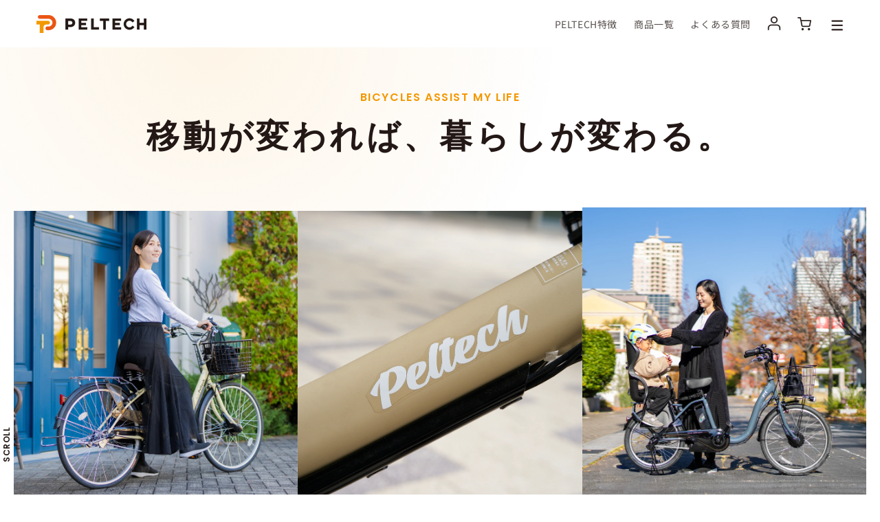

--- FILE ---
content_type: text/html; charset=EUC-JP
request_url: https://peltech.shop-pro.jp/
body_size: 12163
content:
<!DOCTYPE html PUBLIC "-//W3C//DTD XHTML 1.0 Transitional//EN" "http://www.w3.org/TR/xhtml1/DTD/xhtml1-transitional.dtd">
<html xmlns:og="http://ogp.me/ns#" xmlns:fb="http://www.facebook.com/2008/fbml" xmlns:mixi="http://mixi-platform.com/ns#" xmlns="http://www.w3.org/1999/xhtml" xml:lang="ja" lang="ja" dir="ltr">
<head>
<meta http-equiv="content-type" content="text/html; charset=euc-jp" />
<meta http-equiv="X-UA-Compatible" content="IE=edge,chrome=1" />
<title>電動アシスト自転車PELTECH(ペルテック）公式オンラインショップ</title>
<meta name="Keywords" content="peltech,電動自転車,電動アシスト自転車,ペルテック,Amazon,電動自転車口コミ,電動自転車安い,電動アシスト自転車コスパ,型式認定,大阪堺市,自転車," />
<meta name="Description" content="コスパ良い電動アシスト自転車PELTECH(ペルテック)の公式オンラインショップ！電動アシスト自転車メーカー株式会社PELTECHです。電動アシスト自転車に乗ったことが無い方が初めて乗っていただけるように開発、企画し多くのお客様に手に届くメーカー直販でより安く全国にお届けを実現させました！ぜひ新たな自転車ライフを体験してみてください！" />
<meta name="Author" content="" />
<meta name="Copyright" content="GMOペパボ" />
<meta http-equiv="content-style-type" content="text/css" />
<meta http-equiv="content-script-type" content="text/javascript" />
<link rel="stylesheet" href="https://peltech.shop-pro.jp/css/framework/colormekit.css" type="text/css" />
<link rel="stylesheet" href="https://peltech.shop-pro.jp/css/framework/colormekit-responsive.css" type="text/css" />
<link rel="stylesheet" href="https://img21.shop-pro.jp/PA01468/803/css/3/index.css?cmsp_timestamp=20230906105144" type="text/css" />
<script src="//statics.a8.net/a8sales/a8sales.js"></script>


<meta name="google-site-verification" content="Ywt8ZI20BoVpri-gZKH1bgaZEMUkjH9LSAanERqMFmQ" />
<link rel="alternate" type="application/rss+xml" title="rss" href="https://peltech.shop-pro.jp/?mode=rss" />
<link rel="shortcut icon" href="https://img21.shop-pro.jp/PA01468/803/favicon.ico?cmsp_timestamp=20250627140142" />
<script type="text/javascript" src="//ajax.googleapis.com/ajax/libs/jquery/1.11.0/jquery.min.js" ></script>
<meta property="og:title" content="電動アシスト自転車PELTECH(ペルテック）公式オンラインショップ" />
<meta property="og:description" content="コスパ良い電動アシスト自転車PELTECH(ペルテック)の公式オンラインショップ！電動アシスト自転車メーカー株式会社PELTECHです。電動アシスト自転車に乗ったことが無い方が初めて乗っていただけるように開発、企画し多くのお客様に手に届くメーカー直販でより安く全国にお届けを実現させました！ぜひ新たな自転車ライフを体験してみてください！" />
<meta property="og:url" content="https://peltech.shop-pro.jp" />
<meta property="og:site_name" content="電動アシスト自転車PELTECH(ペルテック）公式オンラインショップ" />
<meta name="facebook-domain-verification" content="ocgkjzwi27twd8j3a0wrejausg2ui8" />
<script>location.href="https://peltech-cycoo.com";</script>
<script>
  var Colorme = {"page":"top","shop":{"account_id":"PA01468803","title":"\u96fb\u52d5\u30a2\u30b7\u30b9\u30c8\u81ea\u8ee2\u8ecaPELTECH(\u30da\u30eb\u30c6\u30c3\u30af\uff09\u516c\u5f0f\u30aa\u30f3\u30e9\u30a4\u30f3\u30b7\u30e7\u30c3\u30d7"},"basket":{"total_price":0,"items":[]},"customer":{"id":null}};

  (function() {
    function insertScriptTags() {
      var scriptTagDetails = [];
      var entry = document.getElementsByTagName('script')[0];

      scriptTagDetails.forEach(function(tagDetail) {
        var script = document.createElement('script');

        script.type = 'text/javascript';
        script.src = tagDetail.src;
        script.async = true;

        if( tagDetail.integrity ) {
          script.integrity = tagDetail.integrity;
          script.setAttribute('crossorigin', 'anonymous');
        }

        entry.parentNode.insertBefore(script, entry);
      })
    }

    window.addEventListener('load', insertScriptTags, false);
  })();
</script>
<script async src="https://zen.one/analytics.js"></script>
</head>
<body>
<meta name="colorme-acc-payload" content="?st=1&pt=10001&ut=0&at=PA01468803&v=20260120132013&re=&cn=942abb357c52c9a05518c8f42ab85385" width="1" height="1" alt="" /><script>!function(){"use strict";Array.prototype.slice.call(document.getElementsByTagName("script")).filter((function(t){return t.src&&t.src.match(new RegExp("dist/acc-track.js$"))})).forEach((function(t){return document.body.removeChild(t)})),function t(c){var r=arguments.length>1&&void 0!==arguments[1]?arguments[1]:0;if(!(r>=c.length)){var e=document.createElement("script");e.onerror=function(){return t(c,r+1)},e.src="https://"+c[r]+"/dist/acc-track.js?rev=3",document.body.appendChild(e)}}(["acclog001.shop-pro.jp","acclog002.shop-pro.jp"])}();</script><link rel="stylesheet" href="https://img.shop-pro.jp/tmpl_js/81/font-awesome/css/font-awesome.min.css">
<script src="https://img.shop-pro.jp/tmpl_js/81/smoothscroll.js"></script>
<script src="https://img.shop-pro.jp/tmpl_js/81/jquery.ah-placeholder.js"></script>
<script src="https://img.shop-pro.jp/tmpl_js/81/utility.index.js"></script>

<div id="wrapper" class="wrapper">
  <div class="promo__seciton">
    <div class="promo container">



                <p class="promo__text"><span style="font-size:large;"><strong>初めての電動アシスト自転車は「PELTECH」</strong></span></p>
    


    </div>
  </div>
  <div id="header" class="header__section container">
    <div class="clearfix">
      <form action="https://peltech.shop-pro.jp/" method="GET" class="header-search">
        <input type="hidden" name="mode" value="srh" />
        <i class="fa fa-search fa-lg fa-fw"></i>
        <input type="text" name="keyword" placeholder="何かお探しですか？" class="header-search__box" />
      </form>
      <ul class="header-tools fa-ul">
        <li class="header-tools__unit">
          <a href="https://peltech.shop-pro.jp/?mode=myaccount"><i class="fa fa-user fa-li"></i>アカウント</a>
        </li>
                <li class="header-tools__unit header-tools__unit-cart">
          <a href="https://peltech.shop-pro.jp/cart/proxy/basket?shop_id=PA01468803&shop_domain=peltech.shop-pro.jp" class="btn btn-primary header-tools__btn">
            <i class="fa fa-shopping-cart fa-li"></i>
            <span class="header-tools__count">0</span>アイテム
          </a>
        </li>
      </ul>
    </div>
          <h1 class="header__logo-img">
        <a href="./"><img src="https://img21.shop-pro.jp/PA01468/803/PA01468803.jpg?cmsp_timestamp=20250627140142" alt="電動アシスト自転車PELTECH(ペルテック）公式オンラインショップ" /></a>
      </h1>
        <ul class="header-gnavi">
      <li class="header-gnavi__unit">
        <a href="./" class="header-gnavi__link">ホーム</a>
      </li>
                        <li class="header-gnavi__unit">
            <a href="javascript:void(0)" class="header-gnavi__link">カテゴリー<i class="fa fa-angle-down fa-lg fa-fw"></i></a>
            <ul class="mega-navi">
                      <li class="mega-navi__unit">
                <a href="https://peltech.shop-pro.jp/?mode=cate&cbid=2725862&csid=0" class="mega-navi__link">
                  電動折り畳み自転車
                </a>
              </li>
                                    <li class="mega-navi__unit">
                <a href="https://peltech.shop-pro.jp/?mode=cate&cbid=2742229&csid=0" class="mega-navi__link">
                  買い物向け・ 通勤通学モデル
                </a>
              </li>
                                    <li class="mega-navi__unit">
                <a href="https://peltech.shop-pro.jp/?mode=cate&cbid=2742230&csid=0" class="mega-navi__link">
                  子供乗せ自転車モデル
                </a>
              </li>
                                    <li class="mega-navi__unit">
                <a href="https://peltech.shop-pro.jp/?mode=cate&cbid=2820840&csid=0" class="mega-navi__link">
                  スポーツ/ミニベロ　タイプ
                </a>
              </li>
                                    <li class="mega-navi__unit">
                <a href="https://peltech.shop-pro.jp/?mode=cate&cbid=2821247&csid=0" class="mega-navi__link">
                  シニア・三輪車モデル
                </a>
              </li>
                                    <li class="mega-navi__unit">
                <a href="https://peltech.shop-pro.jp/?mode=cate&cbid=2821180&csid=0" class="mega-navi__link">
                  パーツ/補修部品
                </a>
              </li>
                                    <li class="mega-navi__unit">
                <a href="https://peltech.shop-pro.jp/?mode=cate&cbid=2878540&csid=0" class="mega-navi__link">
                  折り畳み自転車(非電動）
                </a>
              </li>
                                    <li class="mega-navi__unit">
                <a href="https://peltech.shop-pro.jp/?mode=cate&cbid=2924499&csid=0" class="mega-navi__link">
                  LOGOS(ロゴスライセンス商品）
                </a>
              </li>
                    </ul>
          </li>
                                      <li class="header-gnavi__unit">
            <a href="javascript:void(0)" class="header-gnavi__link">グループ<i class="fa fa-angle-down fa-lg fa-fw"></i></a>
            <ul class="mega-navi">
                      <li class="mega-navi__unit">
                <a href="https://peltech.shop-pro.jp/?mode=grp&gid=3068045" class="mega-navi__link">
                  新商品
                </a>
              </li>
                                    <li class="mega-navi__unit">
                <a href="https://peltech.shop-pro.jp/?mode=grp&gid=2760284" class="mega-navi__link">
                  電動アシスト自転車本体
                </a>
              </li>
                                    <li class="mega-navi__unit">
                <a href="https://peltech.shop-pro.jp/?mode=grp&gid=2760318" class="mega-navi__link">
                  電動自転車用バッテリー
                </a>
              </li>
                                    <li class="mega-navi__unit">
                <a href="https://peltech.shop-pro.jp/?mode=grp&gid=2760305" class="mega-navi__link">
                  オプションパーツ/補修パーツ
                </a>
              </li>
                                    <li class="mega-navi__unit">
                <a href="https://peltech.shop-pro.jp/?mode=grp&gid=2760453" class="mega-navi__link">
                  アウトレット品
                </a>
              </li>
                                    <li class="mega-navi__unit">
                <a href="https://peltech.shop-pro.jp/?mode=grp&gid=2892196" class="mega-navi__link">
                  非電動自転車本体
                </a>
              </li>
                    </ul>
          </li>
                                      <li class="header-gnavi__unit">
        <a href="https://peltech.shop-pro.jp/customer/inquiries/new" class="header-gnavi__link">お問い合わせ</a>
      </li>
    </ul>
  </div>
            <div class="slider">
        <link rel="stylesheet" type="text/css" href="./js/jquery.bxslider/jquery.bxslider.css">
<script src="./js/jquery.bxslider/jquery.bxslider.min.js"></script>
<div id="slider">
  <div><img src="https://img21.shop-pro.jp/PA01468/803/slideshow/slideshow_img_37aa60.png?cmsp_timestamp=20230905213012" alt="" title="" /></div>
  <div><img src="https://img21.shop-pro.jp/PA01468/803/slideshow/slideshow_img_43be88.png?cmsp_timestamp=20230905213012" alt="" title="" /></div>
  <div><img src="https://img21.shop-pro.jp/PA01468/803/slideshow/slideshow_img_49a22d.png?cmsp_timestamp=20230905213013" alt="" title="" /></div>
  <div><img src="https://img21.shop-pro.jp/PA01468/803/slideshow/slideshow_img_505c73.png?cmsp_timestamp=20230905213013" alt="" title="" /></div>
</div>
<style>
  .bx-wrapper .bx-pager {
    padding-top: 10px;
    bottom: -20px;
  }
  .bx-wrapper {
    margin-bottom: 30px;
  }
</style>

      </div>
      <script type="text/javascript">
        //<![CDATA[
        $(function(){
          $('#slider').bxSlider({
            auto: true,
            pause: 6000,
            speed: 500,
            controls: true,
            captions: true,
            pager: true,
            responsive: true,
            useCSS: false,
            mode: 'fade'
          });
        });
        //]]>
      </script>
        <div id="main" class="main__section main__section--top container">
            <div class="clearfix mar-b--60">
      <div id="sidebar" class="sidebar__section">
                
                              <div class="section__block menu__section">
              <h2 class="section__title-h2">カテゴリーから探す</h2>
              <ul class="menu-list category-list">
                          <li class="menu-list__unit category-list__unit">
                  <a href="https://peltech.shop-pro.jp/?mode=cate&cbid=2725862&csid=0" class="menu-list__link">
                    <span class="menu-list__text">電動折り畳み自転車</span>
                    <span class="menu-list__icon">
                      <i class="fa fa-angle-right"></i>
                    </span>
                  </a>
                </li>
                                            <li class="menu-list__unit category-list__unit">
                  <a href="https://peltech.shop-pro.jp/?mode=cate&cbid=2742229&csid=0" class="menu-list__link">
                    <span class="menu-list__text">買い物向け・ 通勤通学モデル</span>
                    <span class="menu-list__icon">
                      <i class="fa fa-angle-right"></i>
                    </span>
                  </a>
                </li>
                                            <li class="menu-list__unit category-list__unit">
                  <a href="https://peltech.shop-pro.jp/?mode=cate&cbid=2742230&csid=0" class="menu-list__link">
                    <span class="menu-list__text">子供乗せ自転車モデル</span>
                    <span class="menu-list__icon">
                      <i class="fa fa-angle-right"></i>
                    </span>
                  </a>
                </li>
                                            <li class="menu-list__unit category-list__unit">
                  <a href="https://peltech.shop-pro.jp/?mode=cate&cbid=2820840&csid=0" class="menu-list__link">
                    <span class="menu-list__text">スポーツ/ミニベロ　タイプ</span>
                    <span class="menu-list__icon">
                      <i class="fa fa-angle-right"></i>
                    </span>
                  </a>
                </li>
                                            <li class="menu-list__unit category-list__unit">
                  <a href="https://peltech.shop-pro.jp/?mode=cate&cbid=2821247&csid=0" class="menu-list__link">
                    <span class="menu-list__text">シニア・三輪車モデル</span>
                    <span class="menu-list__icon">
                      <i class="fa fa-angle-right"></i>
                    </span>
                  </a>
                </li>
                                            <li class="menu-list__unit category-list__unit">
                  <a href="https://peltech.shop-pro.jp/?mode=cate&cbid=2821180&csid=0" class="menu-list__link">
                    <span class="menu-list__text">パーツ/補修部品</span>
                    <span class="menu-list__icon">
                      <i class="fa fa-angle-right"></i>
                    </span>
                  </a>
                </li>
                                            <li class="menu-list__unit category-list__unit">
                  <a href="https://peltech.shop-pro.jp/?mode=cate&cbid=2878540&csid=0" class="menu-list__link">
                    <span class="menu-list__text">折り畳み自転車(非電動）</span>
                    <span class="menu-list__icon">
                      <i class="fa fa-angle-right"></i>
                    </span>
                  </a>
                </li>
                                            <li class="menu-list__unit category-list__unit">
                  <a href="https://peltech.shop-pro.jp/?mode=cate&cbid=2924499&csid=0" class="menu-list__link">
                    <span class="menu-list__text">LOGOS(ロゴスライセンス商品）</span>
                    <span class="menu-list__icon">
                      <i class="fa fa-angle-right"></i>
                    </span>
                  </a>
                </li>
                        </ul>
            </div>
                          
        
                              <div class="section__block menu__section">
              <h2 class="section__title-h2">グループから探す</h2>
              <ul class="menu-list">
                          <li class="menu-list__unit">
                  <a href="https://peltech.shop-pro.jp/?mode=grp&gid=3068045" class="menu-list__link">
                    <span class="menu-list__text">新商品</span>
                    <span class="menu-list__icon">
                      <i class="fa fa-angle-right"></i>
                    </span>
                  </a>
                </li>
                                            <li class="menu-list__unit">
                  <a href="https://peltech.shop-pro.jp/?mode=grp&gid=2760284" class="menu-list__link">
                    <span class="menu-list__text">電動アシスト自転車本体</span>
                    <span class="menu-list__icon">
                      <i class="fa fa-angle-right"></i>
                    </span>
                  </a>
                </li>
                                            <li class="menu-list__unit">
                  <a href="https://peltech.shop-pro.jp/?mode=grp&gid=2760318" class="menu-list__link">
                    <span class="menu-list__text">電動自転車用バッテリー</span>
                    <span class="menu-list__icon">
                      <i class="fa fa-angle-right"></i>
                    </span>
                  </a>
                </li>
                                            <li class="menu-list__unit">
                  <a href="https://peltech.shop-pro.jp/?mode=grp&gid=2760305" class="menu-list__link">
                    <span class="menu-list__text">オプションパーツ/補修パーツ</span>
                    <span class="menu-list__icon">
                      <i class="fa fa-angle-right"></i>
                    </span>
                  </a>
                </li>
                                            <li class="menu-list__unit">
                  <a href="https://peltech.shop-pro.jp/?mode=grp&gid=2760453" class="menu-list__link">
                    <span class="menu-list__text">アウトレット品</span>
                    <span class="menu-list__icon">
                      <i class="fa fa-angle-right"></i>
                    </span>
                  </a>
                </li>
                                            <li class="menu-list__unit">
                  <a href="https://peltech.shop-pro.jp/?mode=grp&gid=2892196" class="menu-list__link">
                    <span class="menu-list__text">非電動自転車本体</span>
                    <span class="menu-list__icon">
                      <i class="fa fa-angle-right"></i>
                    </span>
                  </a>
                </li>
                        </ul>
            </div>
                          
                          
          <div class="section__block menu__section">
            <h2 class="section__title-h2">営業日カレンダー</h2>
            <div class="cal txt--md">
              <div class="cal__table">
                <table class="tbl_calendar">
    <caption>2026年1月</caption>
    <tr>
        <th class="sun">日</th>
        <th>月</th>
        <th>火</th>
        <th>水</th>
        <th>木</th>
        <th>金</th>
        <th class="sat">土</th>
    </tr>
    <tr>
<td></td>
<td></td>
<td></td>
<td></td>
<td class="thu holiday" style="background-color: #f70000;">1</td>
<td class="fri">2</td>
<td class="sat" style="background-color: #f70000;">3</td>
</tr>
<tr>
<td class="sun" style="background-color: #f70000;">4</td>
<td class="mon">5</td>
<td class="tue">6</td>
<td class="wed">7</td>
<td class="thu">8</td>
<td class="fri">9</td>
<td class="sat" style="background-color: #f70000;">10</td>
</tr>
<tr>
<td class="sun" style="background-color: #f70000;">11</td>
<td class="mon holiday" style="background-color: #f70000;">12</td>
<td class="tue">13</td>
<td class="wed">14</td>
<td class="thu">15</td>
<td class="fri">16</td>
<td class="sat" style="background-color: #f70000;">17</td>
</tr>
<tr>
<td class="sun" style="background-color: #f70000;">18</td>
<td class="mon">19</td>
<td class="tue">20</td>
<td class="wed">21</td>
<td class="thu">22</td>
<td class="fri">23</td>
<td class="sat" style="background-color: #f70000;">24</td>
</tr>
<tr>
<td class="sun" style="background-color: #f70000;">25</td>
<td class="mon">26</td>
<td class="tue">27</td>
<td class="wed">28</td>
<td class="thu">29</td>
<td class="fri">30</td>
<td class="sat" style="background-color: #f70000;">31</td>
</tr>
</table><table class="tbl_calendar">
    <caption>2026年2月</caption>
    <tr>
        <th class="sun">日</th>
        <th>月</th>
        <th>火</th>
        <th>水</th>
        <th>木</th>
        <th>金</th>
        <th class="sat">土</th>
    </tr>
    <tr>
<td class="sun" style="background-color: #f70000;">1</td>
<td class="mon">2</td>
<td class="tue">3</td>
<td class="wed">4</td>
<td class="thu">5</td>
<td class="fri">6</td>
<td class="sat" style="background-color: #f70000;">7</td>
</tr>
<tr>
<td class="sun" style="background-color: #f70000;">8</td>
<td class="mon">9</td>
<td class="tue">10</td>
<td class="wed holiday" style="background-color: #f70000;">11</td>
<td class="thu">12</td>
<td class="fri">13</td>
<td class="sat" style="background-color: #f70000;">14</td>
</tr>
<tr>
<td class="sun" style="background-color: #f70000;">15</td>
<td class="mon">16</td>
<td class="tue">17</td>
<td class="wed">18</td>
<td class="thu">19</td>
<td class="fri">20</td>
<td class="sat" style="background-color: #f70000;">21</td>
</tr>
<tr>
<td class="sun" style="background-color: #f70000;">22</td>
<td class="mon holiday" style="background-color: #f70000;">23</td>
<td class="tue">24</td>
<td class="wed">25</td>
<td class="thu">26</td>
<td class="fri">27</td>
<td class="sat" style="background-color: #f70000;">28</td>
</tr>
</table>
              </div>
                          </div>
          </div>
          
                      </div>
      <div id="contents" class="contents__section">
        
  <div class="section__block info__section">
    <h2 class="section__title-h2">お知らせ</h2>
    <div class="info">
            <img src="https://img21.shop-pro.jp/PA01468/803/etc_base64/MQ.png?cmsp_timestamp=20250522214617" alt="">
    </div>
  </div>



  <div class="section__block recommend__section">
    <h2 class="section__title-h2">おすすめ商品</h2>
    <ul class="product-list recommend-list">
              <li class="product-list__unit product-list__unit-lg">
          <a href="?pid=169668394" class="product-list__link">
                          <img src="https://img21.shop-pro.jp/PA01468/803/product/169668394_th.jpg?cmsp_timestamp=20220801222745" alt="【100%完成納品】PELTECH(ペルテック) TDA-712L 電動アシストクロスeバイク 27.5インチ 外装7段＊販売証明書付き<img class='new_mark_img2' src='https://img.shop-pro.jp/img/new/icons61.gif' style='border:none;display:inline;margin:0px;padding:0px;width:auto;' />" class="product-list__image" />
                      </a>
          <a href="?pid=169668394" class="product-list__name product-list__text txt--lg">
            【100%完成納品】PELTECH(ペルテック) TDA-712L 電動アシストクロスeバイク 27.5インチ 外装7段＊販売証明書付き<img class='new_mark_img2' src='https://img.shop-pro.jp/img/new/icons61.gif' style='border:none;display:inline;margin:0px;padding:0px;width:auto;' />
          </a>
                    <p class="product-list__prices">
                                        <span class="product-list__price product-list__text">
                89,800円
              </span>
                                    </p>
        </li>
              <li class="product-list__unit product-list__unit-lg">
          <a href="?pid=185085760" class="product-list__link">
                          <img src="https://img21.shop-pro.jp/PA01468/803/product/185085760_th.png?cmsp_timestamp=20250303172618" alt="<img class='new_mark_img1' src='https://img.shop-pro.jp/img/new/icons14.gif' style='border:none;display:inline;margin:0px;padding:0px;width:auto;' />PELTECH X-Adventure　20型折り畳み外装6段変速ハイパワーモデル 【簡易組立必要品】(TDN-246L) ＊販売証明書付き　＊ガンメタ、カーキ完売　次回入荷予定あり" class="product-list__image" />
                      </a>
          <a href="?pid=185085760" class="product-list__name product-list__text txt--lg">
            <img class='new_mark_img1' src='https://img.shop-pro.jp/img/new/icons14.gif' style='border:none;display:inline;margin:0px;padding:0px;width:auto;' />PELTECH X-Adventure　20型折り畳み外装6段変速ハイパワーモデル 【簡易組立必要品】(TDN-246L) ＊販売証明書付き　＊ガンメタ、カーキ完売　次回入荷予定あり
          </a>
                    <p class="product-list__prices">
                                        <span class="product-list__price product-list__text">
                129,800円
              </span>
                                    </p>
        </li>
              <li class="product-list__unit product-list__unit-lg">
          <a href="?pid=186680497" class="product-list__link">
                          <img src="https://img21.shop-pro.jp/PA01468/803/product/186680497_th.jpg?cmsp_timestamp=20250526135212" alt="<img class='new_mark_img1' src='https://img.shop-pro.jp/img/new/icons14.gif' style='border:none;display:inline;margin:0px;padding:0px;width:auto;' />【100％完成車納品】 電動アシスト自転車 27.5インチ シマノ 外装6段 大型カゴ リアキャリア TDA-728L　＊6月中旬販売開始予定＊販売証明書付き" class="product-list__image" />
                      </a>
          <a href="?pid=186680497" class="product-list__name product-list__text txt--lg">
            <img class='new_mark_img1' src='https://img.shop-pro.jp/img/new/icons14.gif' style='border:none;display:inline;margin:0px;padding:0px;width:auto;' />【100％完成車納品】 電動アシスト自転車 27.5インチ シマノ 外装6段 大型カゴ リアキャリア TDA-728L　＊6月中旬販売開始予定＊販売証明書付き
          </a>
                    <p class="product-list__prices">
                                        <span class="product-list__price product-list__text">
                89,980円
              </span>
                                    </p>
        </li>
              <li class="product-list__unit product-list__unit-lg">
          <a href="?pid=186904615" class="product-list__link">
                          <img src="https://img21.shop-pro.jp/PA01468/803/product/186904615_th.jpg?cmsp_timestamp=20250602113718" alt="<img class='new_mark_img1' src='https://img.shop-pro.jp/img/new/icons14.gif' style='border:none;display:inline;margin:0px;padding:0px;width:auto;' />【100%完成納品】PELTECH(ペルテック) GRC-515LN ノーパンク 電動アシストeカーゴバイク 20インチ 外装7段 ＊販売証明書付き " class="product-list__image" />
                      </a>
          <a href="?pid=186904615" class="product-list__name product-list__text txt--lg">
            <img class='new_mark_img1' src='https://img.shop-pro.jp/img/new/icons14.gif' style='border:none;display:inline;margin:0px;padding:0px;width:auto;' />【100%完成納品】PELTECH(ペルテック) GRC-515LN ノーパンク 電動アシストeカーゴバイク 20インチ 外装7段 ＊販売証明書付き 
          </a>
                    <p class="product-list__prices">
                                        <span class="product-list__price product-list__text">
                109,800円
              </span>
                                    </p>
        </li>
              <li class="product-list__unit product-list__unit-lg">
          <a href="?pid=183452447" class="product-list__link">
                          <img src="https://img21.shop-pro.jp/PA01468/803/product/183452447_th.jpg?cmsp_timestamp=20241121224628" alt="【100%完成納品】PELTECH(ペルテック) TDA-207Zplus＋ 電動アシストクロスeバイク 27.5インチ 外装6段 フル装備＊販売証明書付き" class="product-list__image" />
                      </a>
          <a href="?pid=183452447" class="product-list__name product-list__text txt--lg">
            【100%完成納品】PELTECH(ペルテック) TDA-207Zplus＋ 電動アシストクロスeバイク 27.5インチ 外装6段 フル装備＊販売証明書付き
          </a>
                    <p class="product-list__prices">
                                        <span class="product-list__price product-list__text">
                99,800円
              </span>
                                    </p>
        </li>
              <li class="product-list__unit product-list__unit-lg">
          <a href="?pid=180302343" class="product-list__link">
                          <img src="https://img21.shop-pro.jp/PA01468/803/product/180302343_th.jpg?cmsp_timestamp=20240404160536" alt="<img class='new_mark_img1' src='https://img.shop-pro.jp/img/new/icons14.gif' style='border:none;display:inline;margin:0px;padding:0px;width:auto;' />【100%完成納品】PELTECH(ペルテック) GRC-515L 電動アシストeカーゴバイク 20インチ 外装7段 ＊販売証明書付き " class="product-list__image" />
                      </a>
          <a href="?pid=180302343" class="product-list__name product-list__text txt--lg">
            <img class='new_mark_img1' src='https://img.shop-pro.jp/img/new/icons14.gif' style='border:none;display:inline;margin:0px;padding:0px;width:auto;' />【100%完成納品】PELTECH(ペルテック) GRC-515L 電動アシストeカーゴバイク 20インチ 外装7段 ＊販売証明書付き 
          </a>
                    <p class="product-list__prices">
                                        <span class="product-list__price product-list__text">
                99,800円
              </span>
                                    </p>
        </li>
              <li class="product-list__unit product-list__unit-lg">
          <a href="?pid=173966693" class="product-list__link">
                          <img src="https://img21.shop-pro.jp/PA01468/803/product/173966693_th.jpg?cmsp_timestamp=20230406153609" alt="【100％完成車納品】 後チャイルドシート標準装備　20型内装3段変速 (TDN-207LPC）＊ブルーグレイ6月上旬入荷予定＊販売証明書付き<img class='new_mark_img2' src='https://img.shop-pro.jp/img/new/icons14.gif' style='border:none;display:inline;margin:0px;padding:0px;width:auto;' />" class="product-list__image" />
                      </a>
          <a href="?pid=173966693" class="product-list__name product-list__text txt--lg">
            【100％完成車納品】 後チャイルドシート標準装備　20型内装3段変速 (TDN-207LPC）＊ブルーグレイ6月上旬入荷予定＊販売証明書付き<img class='new_mark_img2' src='https://img.shop-pro.jp/img/new/icons14.gif' style='border:none;display:inline;margin:0px;padding:0px;width:auto;' />
          </a>
                    <p class="product-list__prices">
                                        <span class="product-list__price product-list__text">
                104,800円
              </span>
                                    </p>
        </li>
          </ul>
  </div>



  <div class="section__block new-item__section">
    <h2 class="section__title-h2">新着商品</h2>
    <ul class="product-list new-item-list">
              <li class="product-list__unit product-list__unit-lg">
          <a href="?pid=187334326"  class="product-list__link">
                          <img src="https://img21.shop-pro.jp/PA01468/803/product/187334326_th.png?cmsp_timestamp=20250626171113" class="product-list__image" />
                      </a>
          <a href="?pid=187334326" class="product-list__name product-list__text txt--lg">
            【アウトレット10】LOGOS(ロゴス） 16型折り畳み幼児自転車 LG-16FDカーキ (補助輪＆一本スタンドセット付） 
          </a>
                    <p class="product-list__prices">
                                        <span class="product-list__price product-list__text">
                20,000円
              </span>
                                      </p>
        </li>
              <li class="product-list__unit product-list__unit-lg">
          <a href="?pid=186986768"  class="product-list__link">
                          <img src="https://img21.shop-pro.jp/PA01468/803/product/186986768_th.jpg?cmsp_timestamp=20250606164756" class="product-list__image" />
                      </a>
          <a href="?pid=186986768" class="product-list__name product-list__text txt--lg">
            【アウトレット9】 小傷あり 折りたたみ自転車 20インチ シマノ7段変速 Flip one FP-207S ブルー
          </a>
                    <p class="product-list__prices">
                            <span class="product-list__price-soldout product-list__text">
                  SOLD OUT
                </span>
                      </p>
        </li>
              <li class="product-list__unit product-list__unit-lg">
          <a href="?pid=186986741"  class="product-list__link">
                          <img src="https://img21.shop-pro.jp/PA01468/803/product/186986741_th.jpg?cmsp_timestamp=20250606164559" class="product-list__image" />
                      </a>
          <a href="?pid=186986741" class="product-list__name product-list__text txt--lg">
            【アウトレット8】 小傷あり 折りたたみ自転車 16インチ シマノ7段変速 Flip one FP-167S グレイ
          </a>
                    <p class="product-list__prices">
                            <span class="product-list__price-soldout product-list__text">
                  SOLD OUT
                </span>
                      </p>
        </li>
              <li class="product-list__unit product-list__unit-lg">
          <a href="?pid=186904615"  class="product-list__link">
                          <img src="https://img21.shop-pro.jp/PA01468/803/product/186904615_th.jpg?cmsp_timestamp=20250602113718" class="product-list__image" />
                      </a>
          <a href="?pid=186904615" class="product-list__name product-list__text txt--lg">
            <img class='new_mark_img1' src='https://img.shop-pro.jp/img/new/icons14.gif' style='border:none;display:inline;margin:0px;padding:0px;width:auto;' />【100%完成納品】PELTECH(ペルテック) GRC-515LN ノーパンク 電動アシストeカーゴバイク 20インチ 外装7段 ＊販売証明書付き 
          </a>
                    <p class="product-list__prices">
                                        <span class="product-list__price product-list__text">
                109,800円
              </span>
                                      </p>
        </li>
              <li class="product-list__unit product-list__unit-lg">
          <a href="?pid=186904048"  class="product-list__link">
                          <img src="https://img21.shop-pro.jp/PA01468/803/product/186904048_th.jpg?cmsp_timestamp=20250602111933" class="product-list__image" />
                      </a>
          <a href="?pid=186904048" class="product-list__name product-list__text txt--lg">
            【100％完全組立品】PELTECH LOWSTEP（ローステップ）20型 ノーパンクタイヤ 電動アシスト自転車｜内装3段変速 低床フレーム  (TDN-209LN)
          </a>
                    <p class="product-list__prices">
                                        <span class="product-list__price product-list__text">
                109,800円
              </span>
                                      </p>
        </li>
              <li class="product-list__unit product-list__unit-lg">
          <a href="?pid=186680497"  class="product-list__link">
                          <img src="https://img21.shop-pro.jp/PA01468/803/product/186680497_th.jpg?cmsp_timestamp=20250526135212" class="product-list__image" />
                      </a>
          <a href="?pid=186680497" class="product-list__name product-list__text txt--lg">
            <img class='new_mark_img1' src='https://img.shop-pro.jp/img/new/icons14.gif' style='border:none;display:inline;margin:0px;padding:0px;width:auto;' />【100％完成車納品】 電動アシスト自転車 27.5インチ シマノ 外装6段 大型カゴ リアキャリア TDA-728L　＊6月中旬販売開始予定＊販売証明書付き
          </a>
                    <p class="product-list__prices">
                                        <span class="product-list__price product-list__text">
                89,980円
              </span>
                                      </p>
        </li>
              <li class="product-list__unit product-list__unit-lg">
          <a href="?pid=186548889"  class="product-list__link">
                          <img src="https://img21.shop-pro.jp/PA01468/803/product/186548889_th.jpg?cmsp_timestamp=20250514151526" class="product-list__image" />
                      </a>
          <a href="?pid=186548889" class="product-list__name product-list__text txt--lg">
            【アウトレット・100%完成車納品】 PELTECH(ペルテック) 電動アシスト三輪車 前輪20型/後輪16型TDR-163Lplus+ ＊販売証明書付き
          </a>
                    <p class="product-list__prices">
                                        <span class="product-list__price product-list__text">
                99,980円
              </span>
                                      </p>
        </li>
              <li class="product-list__unit product-list__unit-lg">
          <a href="?pid=186526200"  class="product-list__link">
                          <img src="https://img21.shop-pro.jp/PA01468/803/product/186526200_th.png?cmsp_timestamp=20250515135606" class="product-list__image" />
                      </a>
          <a href="?pid=186526200" class="product-list__name product-list__text txt--lg">
            【PELTECH X-Adventure 専用前カゴ】　TDN-246L専用前カゴ　【オプション追加】
          </a>
                    <p class="product-list__prices">
                                        <span class="product-list__price product-list__text">
                5,980円
              </span>
                                      </p>
        </li>
              <li class="product-list__unit product-list__unit-lg">
          <a href="?pid=186288952"  class="product-list__link">
                          <img src="https://img21.shop-pro.jp/PA01468/803/product/186288952_th.png?cmsp_timestamp=20250426085654" class="product-list__image" />
                      </a>
          <a href="?pid=186288952" class="product-list__name product-list__text txt--lg">
            【100％完全組立品】PELTECH LOWSTEP（ローステップ）20型 電動アシスト自転車｜内装3段変速 低床フレーム  (TDN-209L)
          </a>
                    <p class="product-list__prices">
                                        <span class="product-list__price product-list__text">
                99,980円
              </span>
                                      </p>
        </li>
              <li class="product-list__unit product-list__unit-lg">
          <a href="?pid=185858456"  class="product-list__link">
                          <img src="https://img21.shop-pro.jp/PA01468/803/product/185858456_th.jpg?cmsp_timestamp=20250423145922" class="product-list__image" />
                      </a>
          <a href="?pid=185858456" class="product-list__name product-list__text txt--lg">
            e-Protect 電動アシスト自転車用ヘルメット 軽量 通気性 SG基準適合 耐衝撃 通勤 通学 街乗りに最適 マットブラック PH-001
          </a>
                    <p class="product-list__prices">
                                        <span class="product-list__price product-list__text">
                4,980円
              </span>
                                      </p>
        </li>
              <li class="product-list__unit product-list__unit-lg">
          <a href="?pid=185085760"  class="product-list__link">
                          <img src="https://img21.shop-pro.jp/PA01468/803/product/185085760_th.png?cmsp_timestamp=20250303172618" class="product-list__image" />
                      </a>
          <a href="?pid=185085760" class="product-list__name product-list__text txt--lg">
            <img class='new_mark_img1' src='https://img.shop-pro.jp/img/new/icons14.gif' style='border:none;display:inline;margin:0px;padding:0px;width:auto;' />PELTECH X-Adventure　20型折り畳み外装6段変速ハイパワーモデル 【簡易組立必要品】(TDN-246L) ＊販売証明書付き　＊ガンメタ、カーキ完売　次回入荷予定あり
          </a>
                    <p class="product-list__prices">
                                        <span class="product-list__price product-list__text">
                129,800円
              </span>
                                      </p>
        </li>
              <li class="product-list__unit product-list__unit-lg">
          <a href="?pid=185066170"  class="product-list__link">
                          <img src="https://img21.shop-pro.jp/PA01468/803/product/185066170_th.jpg?cmsp_timestamp=20250225203938" class="product-list__image" />
                      </a>
          <a href="?pid=185066170" class="product-list__name product-list__text txt--lg">
            PELTECH TDH-408L、TDN-207LP　専用 前チャイルドシート　【オプション追加】
          </a>
                    <p class="product-list__prices">
                                        <span class="product-list__price product-list__text">
                9,980円
              </span>
                                      </p>
        </li>
          </ul>
  </div>



  <div class="section__block seller__section">
    <h2 class="section__title-h2">ランキング</h2>
    <ul class="product-list seller-list">
              <li class="product-list__unit product-list__unit-lg">
          <span class="rank-box">
            <span class="rank-number rank-number-color--1">1</span>
          </span>
          <a href="?pid=162231073" class="product-list__link">
                          <img src="https://img21.shop-pro.jp/PA01468/803/product/162231073_th.jpg?cmsp_timestamp=20210801000735" alt="20型アルミ折り畳みフル装備 【簡易組立必要品】(TDN-212L)＊販売証明書付き<img class='new_mark_img2' src='https://img.shop-pro.jp/img/new/icons61.gif' style='border:none;display:inline;margin:0px;padding:0px;width:auto;' />" class="product-list__image" />
                      </a>
          <a href="?pid=162231073" class="product-list__name product-list__text txt--lg">
            20型アルミ折り畳みフル装備 【簡易組立必要品】(TDN-212L)＊販売証明書付き<img class='new_mark_img2' src='https://img.shop-pro.jp/img/new/icons61.gif' style='border:none;display:inline;margin:0px;padding:0px;width:auto;' />
          </a>
                    <p class="product-list__prices">
                                        <span class="product-list__price product-list__text">
                89,800円
              </span>
                                    </p>
        </li>
              <li class="product-list__unit product-list__unit-lg">
          <span class="rank-box">
            <span class="rank-number rank-number-color--2">2</span>
          </span>
          <a href="?pid=161782708" class="product-list__link">
                          <img src="https://img21.shop-pro.jp/PA01468/803/product/161782708_th.jpg?cmsp_timestamp=20220907075938" alt="20型折り畳み外装6段変速 【簡易組立必要品】(TDN-206L) ＊販売証明書付き<img class='new_mark_img2' src='https://img.shop-pro.jp/img/new/icons61.gif' style='border:none;display:inline;margin:0px;padding:0px;width:auto;' />" class="product-list__image" />
                      </a>
          <a href="?pid=161782708" class="product-list__name product-list__text txt--lg">
            20型折り畳み外装6段変速 【簡易組立必要品】(TDN-206L) ＊販売証明書付き<img class='new_mark_img2' src='https://img.shop-pro.jp/img/new/icons61.gif' style='border:none;display:inline;margin:0px;padding:0px;width:auto;' />
          </a>
                    <p class="product-list__prices">
                                        <span class="product-list__price product-list__text">
                79,800円
              </span>
                                    </p>
        </li>
              <li class="product-list__unit product-list__unit-lg">
          <span class="rank-box">
            <span class="rank-number rank-number-color--3">3</span>
          </span>
          <a href="?pid=161785438" class="product-list__link">
                          <img src="https://img21.shop-pro.jp/PA01468/803/product/161785438_th.jpg?cmsp_timestamp=20220801223648" alt="20型折り畳み外装6段変速 【簡易組立必要品】(TDN-208L)＊販売証明書付き<img class='new_mark_img2' src='https://img.shop-pro.jp/img/new/icons61.gif' style='border:none;display:inline;margin:0px;padding:0px;width:auto;' />" class="product-list__image" />
                      </a>
          <a href="?pid=161785438" class="product-list__name product-list__text txt--lg">
            20型折り畳み外装6段変速 【簡易組立必要品】(TDN-208L)＊販売証明書付き<img class='new_mark_img2' src='https://img.shop-pro.jp/img/new/icons61.gif' style='border:none;display:inline;margin:0px;padding:0px;width:auto;' />
          </a>
                    <p class="product-list__prices">
                                        <span class="product-list__price product-list__text">
                79,800円
              </span>
                                    </p>
        </li>
              <li class="product-list__unit product-list__unit-lg">
          <span class="rank-box">
            <span class="rank-number rank-number-color--4">4</span>
          </span>
          <a href="?pid=185085760" class="product-list__link">
                          <img src="https://img21.shop-pro.jp/PA01468/803/product/185085760_th.png?cmsp_timestamp=20250303172618" alt="<img class='new_mark_img1' src='https://img.shop-pro.jp/img/new/icons14.gif' style='border:none;display:inline;margin:0px;padding:0px;width:auto;' />PELTECH X-Adventure　20型折り畳み外装6段変速ハイパワーモデル 【簡易組立必要品】(TDN-246L) ＊販売証明書付き　＊ガンメタ、カーキ完売　次回入荷予定あり" class="product-list__image" />
                      </a>
          <a href="?pid=185085760" class="product-list__name product-list__text txt--lg">
            <img class='new_mark_img1' src='https://img.shop-pro.jp/img/new/icons14.gif' style='border:none;display:inline;margin:0px;padding:0px;width:auto;' />PELTECH X-Adventure　20型折り畳み外装6段変速ハイパワーモデル 【簡易組立必要品】(TDN-246L) ＊販売証明書付き　＊ガンメタ、カーキ完売　次回入荷予定あり
          </a>
                    <p class="product-list__prices">
                                        <span class="product-list__price product-list__text">
                129,800円
              </span>
                                    </p>
        </li>
          </ul>
  </div>


<div class="ninja-recommend-block" id="223756b4002fa7564d1199d3a3299e4a">
<script type="text/javascript" charset="utf-8" src="//rcm.shinobi.jp/js/imp.js"></script>
<script type="text/javascript" charset="utf-8" src="//rcm.shinobi.jp/r/223756b4002fa7564d1199d3a3299e4a" async></script>
</div>


      </div>
    </div>
    <div class="section__block history__section">
          </div>
  </div>
  <div id="scroll" class="scroll_section" style="display: none;">
      <div class="btn btn-scroll btn-home">
        <a href="./">
          <i class="fa fa-home fa-stack-2x"></i>
        </a>
      </div>
          <div class="btn btn-scroll btn-pagetop">
        <a href="#wrapper">
          <i class="fa fa-chevron-up fa-stack-2x"></i>
        </a>
      </div>
    </div>
  <div id="footer" class="footer__section container">
                  <div class="footer__guide">
              <div class="guide__col guide__col--one-third">
          <h2 class="guide__h2">配送・送料について</h2>
          <dl class="guide__list">
                          <dt class="guide__name">佐川急便</dt>
              <dd class="guide__other">
                                基本的に佐川急便でのお届けとなりますが、<br />
佐川急便提携配送会社・日本通運・西濃運輸・その他の配送会社でお届けする場合もございます。<br />
運送会社のご指定は承ることができかねます。予めご了承ください。<br />
出荷完了後にお荷物番号、配送会社等をお知らせしています。<br />
<br />
<br />
【商品発送のタイミング】<br />
年末年始休業の為2025年1月8日以降出荷となっております<br />
・通常、2～4営業日以内に発送いたします。（商品別に発送予定が設定されている場合はそちらに準じます。）<br />
・前払（銀行振込等）の場合は、ご入金確認後の出荷予定となります。<br />
※別途ご案内がある場合はそちらに準じます。<br />
<br />
大型荷物となりますため、配送の都合上、お届け希望日時のご指定は承ることができかねます。<br />
出荷手配完了後に追跡番号をお知らせいたしますので、<br />
お手数ですが、運送会社へ直接お問い合わせください。<br />
送料無料、商品代に送料込みでの価格表示となっております
              </dd>
                          <dt class="guide__name">株式会社エスラインギフ</dt>
              <dd class="guide__other">
                                基本的にエスラインギフでのお届けとなりますが、<br />
提携配送会社・その他の配送会社でお届けする場合もございます。<br />
運送会社のご指定は承ることができかねます。予めご了承ください。<br />
出荷完了後にお荷物番号、配送会社等をお知らせしています。<br />
<br />
<br />
【商品発送のタイミング】<br />
年末年始休業の為2025年1月8日以降出荷となっております<br />
・通常5～6営業日以内に発送いたします。（商品別に発送予定が設定されている場合はそちらに準じます。）<br />
・前払（銀行振込等）の場合は、ご入金確認後の出荷予定となります。<br />
※別途ご案内がある場合はそちらに準じます。<br />
<br />
大型荷物となりますため、配送の都合上、お届け希望日時のご指定は承ることができかねます。<br />
・土日祝日での配送不可　・夜間配送不可　・日時指定不可<br />
<br />
出荷手配完了後に追跡番号をお知らせいたしますので、<br />
お手数ですが、運送会社へ直接お問い合わせください。<br />
<br />
送料無料、商品代に送料込みでの価格表示となっております
              </dd>
                      </dl>
        </div>
            <div class="guide__col guide__col--one-third">
        <h2 class="guide__h2">支払い方法について</h2>
        <dl class="guide__list">
                      <dt class="guide__name">クレジット</dt>
            <dd class="guide__other">
                                            <img class='payment_img' src='https://img.shop-pro.jp/common/card2.gif'><img class='payment_img' src='https://img.shop-pro.jp/common/card6.gif'><img class='payment_img' src='https://img.shop-pro.jp/common/card18.gif'><img class='payment_img' src='https://img.shop-pro.jp/common/card0.gif'><img class='payment_img' src='https://img.shop-pro.jp/common/card9.gif'><br />
                            
            </dd>
                      <dt class="guide__name">銀行振込</dt>
            <dd class="guide__other">
                                          銀行名：大阪信用金庫<br />
支店名：堺東支店<br />
種別：普通　<br />
口座番号：0032025<br />
口座名義：株式会社PELTECH
            </dd>
                      <dt class="guide__name">Amazon Pay</dt>
            <dd class="guide__other">
                                          Amazonのアカウントに登録された配送先や支払い方法を利用して決済できます。
            </dd>
                      <dt class="guide__name">楽天ペイ</dt>
            <dd class="guide__other">
                                          
            </dd>
                  </dl>
      </div>
      <div class="guide__col guide__col--one-third">
        <h2 class="guide__h2">返品について</h2>
        <dl class="guide__list">
                      <dt class="guide__name">返品期限</dt>
            <dd class="guide__other">商品到着後７日以内とさせていただきます。</dd>
                                <dt class="guide__name">返品送料</dt>
            <dd class="guide__other">お客様都合による返品につきましてはお客様のご負担とさせていただきます。不良品に該当する場合は当方で負担いたします。</dd>
                                <dt class="guide__name">不良品</dt>
            <dd class="guide__other">商品到着後速やかにご連絡ください。商品に欠陥がある場合を除き、返品には応じかねますのでご了承ください。</dd>
                   </dl>
      </div>
    </div>
    <div class="footer__navi row">
              <div class="col col-lg-5">
          <div class="shop-owner">
                          <div class="shop-owner__img">
                <img src="https://img21.shop-pro.jp/PA01468/803/PA01468803_m.jpg?cmsp_timestamp=20250627140142" />
              </div>
                        <div class="shop-owner__info">
              <p class="shop-owner__name txt--lg">PELTECH とは</p>
              <div class="shop-owner__memo">
                弊社は2011年設立ですが、当時の市場規模は小さく、販売事業者は大手メーカーに限られているという状況でした。

そこで私たちは、「低価格・高品質」を掲げ日本電産製モーターを搭載した独自システムを開発し、OEM品として2012年から協力店舗での販売を開始しました。
しかし、販売台数は伸びず、低価格電動アシスト自転車の普及には至りませんでした。

そのような状況で2018年に立ち上げたのが、自社で製造・販売を行う電動アシスト自転車ブランド「PELTECH」です。
「PELTECH」はPEDAL×Technologyの造語で、私たちの持つ技術を自転車に注ぐことを示しています。

弊社はオンラインストアを中心とした店舗「以外」での販路拡大に注力し、お客様に直接販売を行うことを主眼に置いています。

必要なお客様にできるだけ安価で自転車をお届けし、メーカーだからこそできるサポートを行うというスタイルで販路を拡大し、2022年には年間15,000台もの販売を達成しました。
「Amazon.co.jp 販売事業者アワード2022」では、カテゴリー賞も受賞しています。

販路拡大に合わせ、延長保証サービスや訪問修理など、安心してご購入いただけるサポートも完備。
気軽に電動アシスト自転車をご利用いただける体制を今後さらに拡充していく所存です。
              </div>
            </div>
          </div>
        </div>
            <div class="col col-lg-3">
        
              <ul class="sns-list">
                                <li class="sns-list__unit">
              <a href="https://instagram.com/peltech.jp" target="_blank">
                <span class="fa-stack fa-md">
                  <i class="fa fa-circle fa-stack-2x"></i>
                  <i class="fa fa-instagram fa-stack-1x fa-inverse"></i>
                </span>
              </a>
          </li>
                                        <!-- <li class="sns-list__unit">
            <a href="">
              <span class="fa-stack fa-md">
                <i class="fa fa-circle fa-stack-2x"></i>
                <i class="fa fa-pinterest-p fa-stack-1x fa-inverse"></i>
              </span>
            </a>
          </li> -->
          </ul>
          
        

      </div>
      <ul class="col col-lg-2 footer-navi__col">
        <li><a href="./" class="footer_nav_list_link">ホーム</a></li>
        <li><a href="https://peltech.shop-pro.jp/?mode=sk#payment" class="footer_nav_list_link">支払い方法について</a></li>
        <li><a href="https://peltech.shop-pro.jp/?mode=sk" class="footer_nav_list_link">配送・送料について</a></li>
        <li><a href="https://peltech.shop-pro.jp/?mode=sk#cancel" class="footer_nav_list_link">返品について</a></li>
        <li><a href="https://peltech.shop-pro.jp/?mode=sk#info" class="footer_nav_list_link">特定商取引法に基づく表記</a></li>
        <li><a href="https://peltech.shop-pro.jp/?mode=privacy" class="footer_nav_list_link">プライバシーポリシー</a></li>
                        <li><a href="https://peltech.shop-pro.jp/?mode=rss" class="footer_nav_list_link">RSS</a>&nbsp;/&nbsp;<a href="https://peltech.shop-pro.jp/?mode=atom" class="footer_nav_list_link">ATOM</a></li>
      </ul>
      <ul class="col col-lg-2 footer-navi__col">
        <li><a href="https://peltech.shop-pro.jp/?mode=myaccount" class="footer_nav_list_link">マイアカウント</a></li>
                <li><a href="https://peltech.shop-pro.jp/cart/proxy/basket?shop_id=PA01468803&shop_domain=peltech.shop-pro.jp" class="footer_nav_list_link">カートを見る</a></li>
        <li><a href="https://peltech.shop-pro.jp/customer/inquiries/new" class="footer_nav_list_link">お問い合わせ</a></li>
      </ul>
      <div class="col col-lg-12 mar-t--20">
        <a href="#wrapper" class="btn btn-primary pagetop__btn">
          <i class="fa fa-chevron-up"></i>
        </a>
      </div>
    </div>
  </div>
  <div id="copyright" class="copyright__section container">
    <address class="copyright">
      <a href='https://shop-pro.jp' target='_blank'>カラーミーショップ</a> Copyright (C) 2005-2026 <a href='https://pepabo.com/' target='_blank'>GMOペパボ株式会社</a> All Rights Reserved.
    </address>
    <span class="copyright__powered">
      <a href="https://shop-pro.jp?ref=shelf-free" target="_blank">Powered by<img src="https://img.shop-pro.jp/tmpl_img/81/powered.png" alt="カラーミーショップ" class="copyright__img" /></a>
    </span>
  </div>
</div><strong></strong><script type="text/javascript" src="https://peltech.shop-pro.jp/js/cart.js" ></script>
<script type="text/javascript" src="https://peltech.shop-pro.jp/js/async_cart_in.js" ></script>
<script type="text/javascript" src="https://peltech.shop-pro.jp/js/product_stock.js" ></script>
<script type="text/javascript" src="https://peltech.shop-pro.jp/js/js.cookie.js" ></script>
<script type="text/javascript" src="https://peltech.shop-pro.jp/js/favorite_button.js" ></script>
<script>
//form
function a8shopFormCookie(writeValue){
    var docCookies = {
      getItem: function (sKey) {
        if (!sKey || !this.hasItem(sKey)) { return null; }
        return unescape(document.cookie.replace(new RegExp("(?:^|.*;\\s*)" + escape(sKey).replace(/[\-\.\+\*]/g, "\\$&") + "\\s*\\=\\s*((?:[^;](?!;))*[^;]?).*"), "$1"));
      },
      setItem: function (sKey, sValue, vEnd, sPath, sDomain, bSecure) {
        if (!sKey || /^(?:expires|max\-age|path|domain|secure)$/i.test(sKey)) { return; }
        var sExpires = "";
        if (vEnd) {
          switch (vEnd.constructor) {
            case Number:
              sExpires = vEnd === Infinity ? "; expires=Tue, 19 Jan 2038 03:14:07 GMT" : "; max-age=" + vEnd;
              break;
            case String:
              sExpires = "; expires=" + vEnd;
              break;
            case Date:
              sExpires = "; expires=" + vEnd.toGMTString();
              break;
          }
        }
        document.cookie = escape(sKey) + "=" + escape(sValue) + sExpires + (sDomain ? "; domain=" + sDomain : "") + (sPath ? "; path=" + sPath : "") + (bSecure ? "; secure" : "");
      },
      removeItem: function (sKey, sPath) {
        if (!sKey || !this.hasItem(sKey)) { return; }
        document.cookie = escape(sKey) + "=; expires=Thu, 01 Jan 1970 00:00:00 GMT" + (sPath ? "; path=" + sPath : "");
      },
      hasItem: function (sKey) {
        return (new RegExp("(?:^|;\\s*)" + escape(sKey).replace(/[\-\.\+\*]/g, "\\$&") + "\\s*\\=")).test(document.cookie);
      },
      keys: /* optional method: you can safely remove it! */ function () {
        var aKeys = document.cookie.replace(/((?:^|\s*;)[^\=]+)(?=;|$)|^\s*|\s*(?:\=[^;]*)?(?:\1|$)/g, "").split(/\s*(?:\=[^;]*)?;\s*/);
        for (var nIdx = 0; nIdx < aKeys.length; nIdx++) { aKeys[nIdx] = unescape(aKeys[nIdx]); }
        return aKeys;
      }
    };//cookie
    if(writeValue){
    //値を渡されてたら書き込み
        var d = new Date;
        d.setDate(d.getDate() + 90);
        var a8TargetDmAr = location.hostname.split(".");
        var a8domainVal = "";
        for( var hi = a8TargetDmAr.length; hi > 0; hi--){
            if(a8domainVal === ""){
            a8domainVal = a8TargetDmAr[hi-1];
            }else{
                a8domainVal = a8TargetDmAr[hi-1] + a8domainVal;
            }
            if(hi > 1){
                a8domainVal = '.' + a8domainVal;
            }
            docCookies.setItem("_a8_exCookie",writeValue,d,"/", a8domainVal);
            if(docCookies.getItem("_a8_exCookie") == writeValue){
                return true;
                break;
            }else{}
        }
    }else{
    //渡されてなかったら読み込み
        return docCookies.getItem("_a8_exCookie");
    }
}//a8shopFormCookie()

//paramGet
function getParams(){
   var a8_url = document.location.href;
   if(a8_url.match(/#/)){a8_url = RegExp.leftContext;}
   if(a8_url.match(/\?/)){var a8_params = RegExp.rightContext;}else{return new Array();}
   var a8_tmp = a8_params.split('&');
   var a8_param = new Array();
   var a8_tmp2, a8_key, a8_val;
   for(var i = 0; i < a8_tmp.length; i++){
       a8_tmp2 = new Array();
       a8_key = '';
       a8_val = '';
       a8_tmp2 = a8_tmp[i].split('=');
       a8_key = a8_tmp2[0];
       a8_val = a8_tmp2[1];
       a8_param[a8_key] = a8_val;
   }
   return a8_param;
};



var a8_param_result = false;
var a8_affParam = getParams();
var a8_forms = document.forms;

if(a8_affParam["a8"]){
    a8_param_result = a8_affParam["a8"];
    a8shopFormCookie(a8_param_result);//cookieSet(_a8_exCookie=[a8])
}else{
    if(a8shopFormCookie()){
        a8_param_result = a8shopFormCookie();//cookieGet(_a8_exCookie)
    }else{
    }
}

if(a8_param_result){
   for(var i = 0; i < a8_forms.length; i++){
    if(a8_forms[i]){
        if(!a8_forms[i].action.match(/\(|\)|\;/)){
        if(!a8_forms[i].action.match(/a8=/)){
            if(a8_forms[i].action.match(/\?/)){
                a8_forms[i].action = a8_forms[i].action.replace("?","?"+"a8="+a8_param_result+"&");
            }else{
                if(a8_forms[i].action.match(/#/)){
                    a8_forms[i].action = a8_forms[i].action.replace("#","?a8="+a8_param_result+"#");
                }else{
                    a8_forms[i].action = a8_forms[i].action + "?"+"a8="+a8_param_result;
                }//anker
            }//separate
        }else{}
		}else{}
    }else{}
	}//endfor 
}//a8_param_result
</script></body></html>

--- FILE ---
content_type: text/html; charset=utf-8
request_url: https://peltech-cycoo.com/
body_size: 36496
content:
<!doctype html>
<html class="js" lang="ja">
  <head>
    <meta charset="utf-8">
    <meta http-equiv="X-UA-Compatible" content="IE=edge">
    <meta name="viewport" content="width=device-width,initial-scale=1">
    <meta name="theme-color" content="">
    <link rel="canonical" href="https://peltech-cycoo.com/"><link rel="icon" type="image/png" href="//peltech-cycoo.com/cdn/shop/files/favicon.png?crop=center&height=32&v=1746673993&width=32"><link rel="preconnect" href="https://fonts.shopifycdn.com" crossorigin><link rel="preconnect" href="https://fonts.googleapis.com">
    <link rel="preconnect" href="https://fonts.gstatic.com" crossorigin>
    <link
      href="https://fonts.googleapis.com/css2?family=Poppins:ital,wght@0,100;0,200;0,300;0,400;0,500;0,600;0,700;0,800;0,900;1,100;1,200;1,300;1,400;1,500;1,600;1,700;1,800;1,900&display=swap"
      rel="stylesheet"
    >

    <title>
      PELTECH ペルテック
 &ndash; PELTECH公式サイト</title>

    
      <meta name="description" content="電動アシスト自転車メーカーPELTECH（ペルテック）の公式サイトです。商品のご購入や、アフター保証について、会社概要等もご確認いただけます。「PELTECH（ペルテック）」は、大阪府堺市に本社を構える電動アシスト自転車メーカーです。2011年の創業以来、独自開発のアシストユニットや日本電産製モーターを搭載した高性能な電動自転車を提供してまいりました。2021年には年間販売台数2万台を達成。製品ラインナップは、通勤・通学向け、折りたたみ式、子供乗せモデルなど多岐にわたります。また、充実のアフターサポートや補償制度により、お客さまに安心と満足を提供しております。">
    

    

<meta property="og:site_name" content="PELTECH公式サイト">
<meta property="og:url" content="https://peltech-cycoo.com/">
<meta property="og:title" content="PELTECH ペルテック">
<meta property="og:type" content="website">
<meta property="og:description" content="電動アシスト自転車メーカーPELTECH（ペルテック）の公式サイトです。商品のご購入や、アフター保証について、会社概要等もご確認いただけます。「PELTECH（ペルテック）」は、大阪府堺市に本社を構える電動アシスト自転車メーカーです。2011年の創業以来、独自開発のアシストユニットや日本電産製モーターを搭載した高性能な電動自転車を提供してまいりました。2021年には年間販売台数2万台を達成。製品ラインナップは、通勤・通学向け、折りたたみ式、子供乗せモデルなど多岐にわたります。また、充実のアフターサポートや補償制度により、お客さまに安心と満足を提供しております。"><meta property="og:image" content="http://peltech-cycoo.com/cdn/shop/files/OGP_1870f8c2-d61e-447b-9b96-0dbb84eaf7bb.png?v=1765943911">
  <meta property="og:image:secure_url" content="https://peltech-cycoo.com/cdn/shop/files/OGP_1870f8c2-d61e-447b-9b96-0dbb84eaf7bb.png?v=1765943911">
  <meta property="og:image:width" content="6000">
  <meta property="og:image:height" content="3150"><meta name="twitter:card" content="summary_large_image">
<meta name="twitter:title" content="PELTECH ペルテック">
<meta name="twitter:description" content="電動アシスト自転車メーカーPELTECH（ペルテック）の公式サイトです。商品のご購入や、アフター保証について、会社概要等もご確認いただけます。「PELTECH（ペルテック）」は、大阪府堺市に本社を構える電動アシスト自転車メーカーです。2011年の創業以来、独自開発のアシストユニットや日本電産製モーターを搭載した高性能な電動自転車を提供してまいりました。2021年には年間販売台数2万台を達成。製品ラインナップは、通勤・通学向け、折りたたみ式、子供乗せモデルなど多岐にわたります。また、充実のアフターサポートや補償制度により、お客さまに安心と満足を提供しております。">


    <script src="//peltech-cycoo.com/cdn/shop/t/33/assets/constants.js?v=132983761750457495441749092076" defer="defer"></script>
    <script src="//peltech-cycoo.com/cdn/shop/t/33/assets/pubsub.js?v=25310214064522200911749092159" defer="defer"></script>
    <script src="//peltech-cycoo.com/cdn/shop/t/33/assets/global.js?v=19389263624382493681749092086" defer="defer"></script>
    <script src="//peltech-cycoo.com/cdn/shop/t/33/assets/details-disclosure.js?v=13653116266235556501749092079" defer="defer"></script>
    <script src="//peltech-cycoo.com/cdn/shop/t/33/assets/details-modal.js?v=25581673532751508451749092080" defer="defer"></script>
    <script src="//peltech-cycoo.com/cdn/shop/t/33/assets/search-form.js?v=133129549252120666541749092169" defer="defer"></script><script src="//peltech-cycoo.com/cdn/shop/t/33/assets/animations.js?v=142503952693351454131749092040" defer="defer"></script>
    <script src="//statics.a8.net/a8sales/a8sales.js"></script>
    <script src="//statics.a8.net/a8sales/a8crossDomain.js"></script>
    <script src="//statics.a8.net/a8sales/a8shopForm.js"></script>
    
    <script>window.performance && window.performance.mark && window.performance.mark('shopify.content_for_header.start');</script><meta name="google-site-verification" content="0lhLb8Ue73gD8NfO5FEmWdOTXSaqLH44o29mkiTrHsQ">
<meta id="shopify-digital-wallet" name="shopify-digital-wallet" content="/92340584728/digital_wallets/dialog">
<meta name="shopify-checkout-api-token" content="fc255f3a84b1edaa38e5c5d7cee03585">
<script async="async" src="/checkouts/internal/preloads.js?locale=ja-JP"></script>
<link rel="preconnect" href="https://shop.app" crossorigin="anonymous">
<script async="async" src="https://shop.app/checkouts/internal/preloads.js?locale=ja-JP&shop_id=92340584728" crossorigin="anonymous"></script>
<script id="apple-pay-shop-capabilities" type="application/json">{"shopId":92340584728,"countryCode":"JP","currencyCode":"JPY","merchantCapabilities":["supports3DS"],"merchantId":"gid:\/\/shopify\/Shop\/92340584728","merchantName":"PELTECH公式サイト","requiredBillingContactFields":["postalAddress","email","phone"],"requiredShippingContactFields":["postalAddress","email","phone"],"shippingType":"shipping","supportedNetworks":["visa","masterCard","amex","jcb","discover"],"total":{"type":"pending","label":"PELTECH公式サイト","amount":"1.00"},"shopifyPaymentsEnabled":true,"supportsSubscriptions":true}</script>
<script id="shopify-features" type="application/json">{"accessToken":"fc255f3a84b1edaa38e5c5d7cee03585","betas":["rich-media-storefront-analytics"],"domain":"peltech-cycoo.com","predictiveSearch":false,"shopId":92340584728,"locale":"ja"}</script>
<script>var Shopify = Shopify || {};
Shopify.shop = "peltech-test.myshopify.com";
Shopify.locale = "ja";
Shopify.currency = {"active":"JPY","rate":"1.0"};
Shopify.country = "JP";
Shopify.theme = {"name":"最新ECサイト","id":177660100888,"schema_name":"Dawn","schema_version":"15.3.0","theme_store_id":887,"role":"main"};
Shopify.theme.handle = "null";
Shopify.theme.style = {"id":null,"handle":null};
Shopify.cdnHost = "peltech-cycoo.com/cdn";
Shopify.routes = Shopify.routes || {};
Shopify.routes.root = "/";</script>
<script type="module">!function(o){(o.Shopify=o.Shopify||{}).modules=!0}(window);</script>
<script>!function(o){function n(){var o=[];function n(){o.push(Array.prototype.slice.apply(arguments))}return n.q=o,n}var t=o.Shopify=o.Shopify||{};t.loadFeatures=n(),t.autoloadFeatures=n()}(window);</script>
<script>
  window.ShopifyPay = window.ShopifyPay || {};
  window.ShopifyPay.apiHost = "shop.app\/pay";
  window.ShopifyPay.redirectState = null;
</script>
<script id="shop-js-analytics" type="application/json">{"pageType":"index"}</script>
<script defer="defer" async type="module" src="//peltech-cycoo.com/cdn/shopifycloud/shop-js/modules/v2/client.init-shop-cart-sync_PyU3Cxph.ja.esm.js"></script>
<script defer="defer" async type="module" src="//peltech-cycoo.com/cdn/shopifycloud/shop-js/modules/v2/chunk.common_3XpQ5sgE.esm.js"></script>
<script type="module">
  await import("//peltech-cycoo.com/cdn/shopifycloud/shop-js/modules/v2/client.init-shop-cart-sync_PyU3Cxph.ja.esm.js");
await import("//peltech-cycoo.com/cdn/shopifycloud/shop-js/modules/v2/chunk.common_3XpQ5sgE.esm.js");

  window.Shopify.SignInWithShop?.initShopCartSync?.({"fedCMEnabled":true,"windoidEnabled":true});

</script>
<script>
  window.Shopify = window.Shopify || {};
  if (!window.Shopify.featureAssets) window.Shopify.featureAssets = {};
  window.Shopify.featureAssets['shop-js'] = {"shop-cart-sync":["modules/v2/client.shop-cart-sync_iBe2HkXL.ja.esm.js","modules/v2/chunk.common_3XpQ5sgE.esm.js"],"init-fed-cm":["modules/v2/client.init-fed-cm_4nT_o4d8.ja.esm.js","modules/v2/chunk.common_3XpQ5sgE.esm.js"],"init-windoid":["modules/v2/client.init-windoid_qVCuPx85.ja.esm.js","modules/v2/chunk.common_3XpQ5sgE.esm.js"],"shop-cash-offers":["modules/v2/client.shop-cash-offers_xgnxIoYx.ja.esm.js","modules/v2/chunk.common_3XpQ5sgE.esm.js","modules/v2/chunk.modal_CDmZwZ67.esm.js"],"shop-button":["modules/v2/client.shop-button_D-AUf6XJ.ja.esm.js","modules/v2/chunk.common_3XpQ5sgE.esm.js"],"init-shop-email-lookup-coordinator":["modules/v2/client.init-shop-email-lookup-coordinator_CoiRXg_f.ja.esm.js","modules/v2/chunk.common_3XpQ5sgE.esm.js"],"shop-toast-manager":["modules/v2/client.shop-toast-manager_2q6-qtse.ja.esm.js","modules/v2/chunk.common_3XpQ5sgE.esm.js"],"shop-login-button":["modules/v2/client.shop-login-button_jJCllpG3.ja.esm.js","modules/v2/chunk.common_3XpQ5sgE.esm.js","modules/v2/chunk.modal_CDmZwZ67.esm.js"],"avatar":["modules/v2/client.avatar_BTnouDA3.ja.esm.js"],"init-shop-cart-sync":["modules/v2/client.init-shop-cart-sync_PyU3Cxph.ja.esm.js","modules/v2/chunk.common_3XpQ5sgE.esm.js"],"pay-button":["modules/v2/client.pay-button_DUSCSBhc.ja.esm.js","modules/v2/chunk.common_3XpQ5sgE.esm.js"],"init-shop-for-new-customer-accounts":["modules/v2/client.init-shop-for-new-customer-accounts_CQaxpM10.ja.esm.js","modules/v2/client.shop-login-button_jJCllpG3.ja.esm.js","modules/v2/chunk.common_3XpQ5sgE.esm.js","modules/v2/chunk.modal_CDmZwZ67.esm.js"],"init-customer-accounts-sign-up":["modules/v2/client.init-customer-accounts-sign-up_C8nXD2V_.ja.esm.js","modules/v2/client.shop-login-button_jJCllpG3.ja.esm.js","modules/v2/chunk.common_3XpQ5sgE.esm.js","modules/v2/chunk.modal_CDmZwZ67.esm.js"],"shop-follow-button":["modules/v2/client.shop-follow-button_Cpw2kC42.ja.esm.js","modules/v2/chunk.common_3XpQ5sgE.esm.js","modules/v2/chunk.modal_CDmZwZ67.esm.js"],"checkout-modal":["modules/v2/client.checkout-modal_eFi38ufj.ja.esm.js","modules/v2/chunk.common_3XpQ5sgE.esm.js","modules/v2/chunk.modal_CDmZwZ67.esm.js"],"init-customer-accounts":["modules/v2/client.init-customer-accounts_DjqcXQGc.ja.esm.js","modules/v2/client.shop-login-button_jJCllpG3.ja.esm.js","modules/v2/chunk.common_3XpQ5sgE.esm.js","modules/v2/chunk.modal_CDmZwZ67.esm.js"],"lead-capture":["modules/v2/client.lead-capture_CdXRTdfz.ja.esm.js","modules/v2/chunk.common_3XpQ5sgE.esm.js","modules/v2/chunk.modal_CDmZwZ67.esm.js"],"shop-login":["modules/v2/client.shop-login_C-CHoYGE.ja.esm.js","modules/v2/chunk.common_3XpQ5sgE.esm.js","modules/v2/chunk.modal_CDmZwZ67.esm.js"],"payment-terms":["modules/v2/client.payment-terms_cWctAF1p.ja.esm.js","modules/v2/chunk.common_3XpQ5sgE.esm.js","modules/v2/chunk.modal_CDmZwZ67.esm.js"]};
</script>
<script id="__st">var __st={"a":92340584728,"offset":32400,"reqid":"c45815e1-5b68-4248-950b-f0f9f7a16553-1768882814","pageurl":"peltech-cycoo.com\/","u":"c9777567d12e","p":"home"};</script>
<script>window.ShopifyPaypalV4VisibilityTracking = true;</script>
<script id="captcha-bootstrap">!function(){'use strict';const t='contact',e='account',n='new_comment',o=[[t,t],['blogs',n],['comments',n],[t,'customer']],c=[[e,'customer_login'],[e,'guest_login'],[e,'recover_customer_password'],[e,'create_customer']],r=t=>t.map((([t,e])=>`form[action*='/${t}']:not([data-nocaptcha='true']) input[name='form_type'][value='${e}']`)).join(','),a=t=>()=>t?[...document.querySelectorAll(t)].map((t=>t.form)):[];function s(){const t=[...o],e=r(t);return a(e)}const i='password',u='form_key',d=['recaptcha-v3-token','g-recaptcha-response','h-captcha-response',i],f=()=>{try{return window.sessionStorage}catch{return}},m='__shopify_v',_=t=>t.elements[u];function p(t,e,n=!1){try{const o=window.sessionStorage,c=JSON.parse(o.getItem(e)),{data:r}=function(t){const{data:e,action:n}=t;return t[m]||n?{data:e,action:n}:{data:t,action:n}}(c);for(const[e,n]of Object.entries(r))t.elements[e]&&(t.elements[e].value=n);n&&o.removeItem(e)}catch(o){console.error('form repopulation failed',{error:o})}}const l='form_type',E='cptcha';function T(t){t.dataset[E]=!0}const w=window,h=w.document,L='Shopify',v='ce_forms',y='captcha';let A=!1;((t,e)=>{const n=(g='f06e6c50-85a8-45c8-87d0-21a2b65856fe',I='https://cdn.shopify.com/shopifycloud/storefront-forms-hcaptcha/ce_storefront_forms_captcha_hcaptcha.v1.5.2.iife.js',D={infoText:'hCaptchaによる保護',privacyText:'プライバシー',termsText:'利用規約'},(t,e,n)=>{const o=w[L][v],c=o.bindForm;if(c)return c(t,g,e,D).then(n);var r;o.q.push([[t,g,e,D],n]),r=I,A||(h.body.append(Object.assign(h.createElement('script'),{id:'captcha-provider',async:!0,src:r})),A=!0)});var g,I,D;w[L]=w[L]||{},w[L][v]=w[L][v]||{},w[L][v].q=[],w[L][y]=w[L][y]||{},w[L][y].protect=function(t,e){n(t,void 0,e),T(t)},Object.freeze(w[L][y]),function(t,e,n,w,h,L){const[v,y,A,g]=function(t,e,n){const i=e?o:[],u=t?c:[],d=[...i,...u],f=r(d),m=r(i),_=r(d.filter((([t,e])=>n.includes(e))));return[a(f),a(m),a(_),s()]}(w,h,L),I=t=>{const e=t.target;return e instanceof HTMLFormElement?e:e&&e.form},D=t=>v().includes(t);t.addEventListener('submit',(t=>{const e=I(t);if(!e)return;const n=D(e)&&!e.dataset.hcaptchaBound&&!e.dataset.recaptchaBound,o=_(e),c=g().includes(e)&&(!o||!o.value);(n||c)&&t.preventDefault(),c&&!n&&(function(t){try{if(!f())return;!function(t){const e=f();if(!e)return;const n=_(t);if(!n)return;const o=n.value;o&&e.removeItem(o)}(t);const e=Array.from(Array(32),(()=>Math.random().toString(36)[2])).join('');!function(t,e){_(t)||t.append(Object.assign(document.createElement('input'),{type:'hidden',name:u})),t.elements[u].value=e}(t,e),function(t,e){const n=f();if(!n)return;const o=[...t.querySelectorAll(`input[type='${i}']`)].map((({name:t})=>t)),c=[...d,...o],r={};for(const[a,s]of new FormData(t).entries())c.includes(a)||(r[a]=s);n.setItem(e,JSON.stringify({[m]:1,action:t.action,data:r}))}(t,e)}catch(e){console.error('failed to persist form',e)}}(e),e.submit())}));const S=(t,e)=>{t&&!t.dataset[E]&&(n(t,e.some((e=>e===t))),T(t))};for(const o of['focusin','change'])t.addEventListener(o,(t=>{const e=I(t);D(e)&&S(e,y())}));const B=e.get('form_key'),M=e.get(l),P=B&&M;t.addEventListener('DOMContentLoaded',(()=>{const t=y();if(P)for(const e of t)e.elements[l].value===M&&p(e,B);[...new Set([...A(),...v().filter((t=>'true'===t.dataset.shopifyCaptcha))])].forEach((e=>S(e,t)))}))}(h,new URLSearchParams(w.location.search),n,t,e,['guest_login'])})(!0,!0)}();</script>
<script integrity="sha256-4kQ18oKyAcykRKYeNunJcIwy7WH5gtpwJnB7kiuLZ1E=" data-source-attribution="shopify.loadfeatures" defer="defer" src="//peltech-cycoo.com/cdn/shopifycloud/storefront/assets/storefront/load_feature-a0a9edcb.js" crossorigin="anonymous"></script>
<script crossorigin="anonymous" defer="defer" src="//peltech-cycoo.com/cdn/shopifycloud/storefront/assets/shopify_pay/storefront-65b4c6d7.js?v=20250812"></script>
<script data-source-attribution="shopify.dynamic_checkout.dynamic.init">var Shopify=Shopify||{};Shopify.PaymentButton=Shopify.PaymentButton||{isStorefrontPortableWallets:!0,init:function(){window.Shopify.PaymentButton.init=function(){};var t=document.createElement("script");t.src="https://peltech-cycoo.com/cdn/shopifycloud/portable-wallets/latest/portable-wallets.ja.js",t.type="module",document.head.appendChild(t)}};
</script>
<script data-source-attribution="shopify.dynamic_checkout.buyer_consent">
  function portableWalletsHideBuyerConsent(e){var t=document.getElementById("shopify-buyer-consent"),n=document.getElementById("shopify-subscription-policy-button");t&&n&&(t.classList.add("hidden"),t.setAttribute("aria-hidden","true"),n.removeEventListener("click",e))}function portableWalletsShowBuyerConsent(e){var t=document.getElementById("shopify-buyer-consent"),n=document.getElementById("shopify-subscription-policy-button");t&&n&&(t.classList.remove("hidden"),t.removeAttribute("aria-hidden"),n.addEventListener("click",e))}window.Shopify?.PaymentButton&&(window.Shopify.PaymentButton.hideBuyerConsent=portableWalletsHideBuyerConsent,window.Shopify.PaymentButton.showBuyerConsent=portableWalletsShowBuyerConsent);
</script>
<script data-source-attribution="shopify.dynamic_checkout.cart.bootstrap">document.addEventListener("DOMContentLoaded",(function(){function t(){return document.querySelector("shopify-accelerated-checkout-cart, shopify-accelerated-checkout")}if(t())Shopify.PaymentButton.init();else{new MutationObserver((function(e,n){t()&&(Shopify.PaymentButton.init(),n.disconnect())})).observe(document.body,{childList:!0,subtree:!0})}}));
</script>
<link id="shopify-accelerated-checkout-styles" rel="stylesheet" media="screen" href="https://peltech-cycoo.com/cdn/shopifycloud/portable-wallets/latest/accelerated-checkout-backwards-compat.css" crossorigin="anonymous">
<style id="shopify-accelerated-checkout-cart">
        #shopify-buyer-consent {
  margin-top: 1em;
  display: inline-block;
  width: 100%;
}

#shopify-buyer-consent.hidden {
  display: none;
}

#shopify-subscription-policy-button {
  background: none;
  border: none;
  padding: 0;
  text-decoration: underline;
  font-size: inherit;
  cursor: pointer;
}

#shopify-subscription-policy-button::before {
  box-shadow: none;
}

      </style>
<script id="sections-script" data-sections="header" defer="defer" src="//peltech-cycoo.com/cdn/shop/t/33/compiled_assets/scripts.js?v=12400"></script>
<script>window.performance && window.performance.mark && window.performance.mark('shopify.content_for_header.end');</script>


    <style data-shopify>
      @font-face {
  font-family: "Noto Sans Japanese";
  font-weight: 400;
  font-style: normal;
  font-display: swap;
  src: url("//peltech-cycoo.com/cdn/fonts/noto_sans_japanese/notosansjapanese_n4.74a6927b879b930fdec4ab8bb6917103ae8bbca9.woff2") format("woff2"),
       url("//peltech-cycoo.com/cdn/fonts/noto_sans_japanese/notosansjapanese_n4.15630f5c60bcf9ed7de2df9484ab75ddd007c8e2.woff") format("woff");
}

      @font-face {
  font-family: "Noto Sans Japanese";
  font-weight: 700;
  font-style: normal;
  font-display: swap;
  src: url("//peltech-cycoo.com/cdn/fonts/noto_sans_japanese/notosansjapanese_n7.1abda075dc6bf08053b865d23e5712ef6cfa899b.woff2") format("woff2"),
       url("//peltech-cycoo.com/cdn/fonts/noto_sans_japanese/notosansjapanese_n7.aa2be2df2112f4742b97ac4fa9dca5bb760e3ab4.woff") format("woff");
}

      
      
      @font-face {
  font-family: "Noto Sans Japanese";
  font-weight: 400;
  font-style: normal;
  font-display: swap;
  src: url("//peltech-cycoo.com/cdn/fonts/noto_sans_japanese/notosansjapanese_n4.74a6927b879b930fdec4ab8bb6917103ae8bbca9.woff2") format("woff2"),
       url("//peltech-cycoo.com/cdn/fonts/noto_sans_japanese/notosansjapanese_n4.15630f5c60bcf9ed7de2df9484ab75ddd007c8e2.woff") format("woff");
}


      
        :root,
        .color-scheme-1 {
          --color-background: 255,255,255;
        
          --gradient-background: #ffffff;
        

        

        --color-foreground: 18,18,18;
        --color-background-contrast: 191,191,191;
        --color-shadow: 18,18,18;
        --color-button: 18,18,18;
        --color-button-text: 255,255,255;
        --color-secondary-button: 255,255,255;
        --color-secondary-button-text: 18,18,18;
        --color-link: 18,18,18;
        --color-badge-foreground: 18,18,18;
        --color-badge-background: 255,255,255;
        --color-badge-border: 18,18,18;
        --payment-terms-background-color: rgb(255 255 255);
      }
      
        
        .color-scheme-2 {
          --color-background: 243,243,243;
        
          --gradient-background: #f3f3f3;
        

        

        --color-foreground: 18,18,18;
        --color-background-contrast: 179,179,179;
        --color-shadow: 18,18,18;
        --color-button: 18,18,18;
        --color-button-text: 243,243,243;
        --color-secondary-button: 243,243,243;
        --color-secondary-button-text: 18,18,18;
        --color-link: 18,18,18;
        --color-badge-foreground: 18,18,18;
        --color-badge-background: 243,243,243;
        --color-badge-border: 18,18,18;
        --payment-terms-background-color: rgb(243 243 243);
      }
      
        
        .color-scheme-3 {
          --color-background: 36,40,51;
        
          --gradient-background: #242833;
        

        

        --color-foreground: 255,255,255;
        --color-background-contrast: 47,52,66;
        --color-shadow: 18,18,18;
        --color-button: 255,255,255;
        --color-button-text: 0,0,0;
        --color-secondary-button: 36,40,51;
        --color-secondary-button-text: 255,255,255;
        --color-link: 255,255,255;
        --color-badge-foreground: 255,255,255;
        --color-badge-background: 36,40,51;
        --color-badge-border: 255,255,255;
        --payment-terms-background-color: rgb(36 40 51);
      }
      
        
        .color-scheme-4 {
          --color-background: 243,152,0;
        
          --gradient-background: #f39800;
        

        

        --color-foreground: 255,255,255;
        --color-background-contrast: 115,72,0;
        --color-shadow: 243,152,0;
        --color-button: 255,255,255;
        --color-button-text: 243,152,0;
        --color-secondary-button: 243,152,0;
        --color-secondary-button-text: 255,255,255;
        --color-link: 255,255,255;
        --color-badge-foreground: 255,255,255;
        --color-badge-background: 243,152,0;
        --color-badge-border: 255,255,255;
        --payment-terms-background-color: rgb(243 152 0);
      }
      
        
        .color-scheme-5 {
          --color-background: 51,79,180;
        
          --gradient-background: #334fb4;
        

        

        --color-foreground: 255,255,255;
        --color-background-contrast: 23,35,81;
        --color-shadow: 18,18,18;
        --color-button: 255,255,255;
        --color-button-text: 51,79,180;
        --color-secondary-button: 51,79,180;
        --color-secondary-button-text: 255,255,255;
        --color-link: 255,255,255;
        --color-badge-foreground: 255,255,255;
        --color-badge-background: 51,79,180;
        --color-badge-border: 255,255,255;
        --payment-terms-background-color: rgb(51 79 180);
      }
      
        
        .color-scheme-ae0304a4-c1f3-403e-b497-a86a46eadd5c {
          --color-background: 255,255,255;
        
          --gradient-background: #ffffff;
        

        

        --color-foreground: 35,24,21;
        --color-background-contrast: 191,191,191;
        --color-shadow: 35,24,21;
        --color-button: 35,24,21;
        --color-button-text: 255,255,255;
        --color-secondary-button: 255,255,255;
        --color-secondary-button-text: 35,24,21;
        --color-link: 35,24,21;
        --color-badge-foreground: 35,24,21;
        --color-badge-background: 255,255,255;
        --color-badge-border: 35,24,21;
        --payment-terms-background-color: rgb(255 255 255);
      }
      
        
        .color-scheme-bf188077-9da7-4017-97b2-c3cf614db36b {
          --color-background: 255,255,255;
        
          --gradient-background: #ffffff;
        

        

        --color-foreground: 243,152,0;
        --color-background-contrast: 191,191,191;
        --color-shadow: 243,152,0;
        --color-button: 243,152,0;
        --color-button-text: 255,255,255;
        --color-secondary-button: 255,255,255;
        --color-secondary-button-text: 243,152,0;
        --color-link: 243,152,0;
        --color-badge-foreground: 243,152,0;
        --color-badge-background: 255,255,255;
        --color-badge-border: 243,152,0;
        --payment-terms-background-color: rgb(255 255 255);
      }
      

      body, .color-scheme-1, .color-scheme-2, .color-scheme-3, .color-scheme-4, .color-scheme-5, .color-scheme-ae0304a4-c1f3-403e-b497-a86a46eadd5c, .color-scheme-bf188077-9da7-4017-97b2-c3cf614db36b {
        color: rgba(var(--color-foreground), 0.75);
        background-color: rgb(var(--color-background));
      }

      :root {
        --font-body-family: "Noto Sans Japanese", sans-serif;
        --font-body-style: normal;
        --font-body-weight: 400;
        --font-body-weight-bold: 700;

        --font-heading-family: "Noto Sans Japanese", sans-serif;
        --font-heading-style: normal;
        --font-heading-weight: 400;

        --font-body-scale: 1.0;
        --font-heading-scale: 1.0;

        --media-padding: px;
        --media-border-opacity: 0.05;
        --media-border-width: 1px;
        --media-radius: 0px;
        --media-shadow-opacity: 0.0;
        --media-shadow-horizontal-offset: 0px;
        --media-shadow-vertical-offset: 4px;
        --media-shadow-blur-radius: 5px;
        --media-shadow-visible: 0;

        --page-width: 120rem;
        --page-width-margin: 0rem;

        --product-card-image-padding: 0.0rem;
        --product-card-corner-radius: 0.0rem;
        --product-card-text-alignment: left;
        --product-card-border-width: 0.0rem;
        --product-card-border-opacity: 0.1;
        --product-card-shadow-opacity: 0.0;
        --product-card-shadow-visible: 0;
        --product-card-shadow-horizontal-offset: 0.0rem;
        --product-card-shadow-vertical-offset: 0.4rem;
        --product-card-shadow-blur-radius: 0.5rem;

        --collection-card-image-padding: 0.0rem;
        --collection-card-corner-radius: 0.0rem;
        --collection-card-text-alignment: left;
        --collection-card-border-width: 0.0rem;
        --collection-card-border-opacity: 0.1;
        --collection-card-shadow-opacity: 0.0;
        --collection-card-shadow-visible: 0;
        --collection-card-shadow-horizontal-offset: 0.0rem;
        --collection-card-shadow-vertical-offset: 0.4rem;
        --collection-card-shadow-blur-radius: 0.5rem;

        --blog-card-image-padding: 0.0rem;
        --blog-card-corner-radius: 0.0rem;
        --blog-card-text-alignment: left;
        --blog-card-border-width: 0.0rem;
        --blog-card-border-opacity: 0.1;
        --blog-card-shadow-opacity: 0.0;
        --blog-card-shadow-visible: 0;
        --blog-card-shadow-horizontal-offset: 0.0rem;
        --blog-card-shadow-vertical-offset: 0.4rem;
        --blog-card-shadow-blur-radius: 0.5rem;

        --badge-corner-radius: 4.0rem;

        --popup-border-width: 1px;
        --popup-border-opacity: 0.1;
        --popup-corner-radius: 0px;
        --popup-shadow-opacity: 0.05;
        --popup-shadow-horizontal-offset: 0px;
        --popup-shadow-vertical-offset: 4px;
        --popup-shadow-blur-radius: 5px;

        --drawer-border-width: 1px;
        --drawer-border-opacity: 0.1;
        --drawer-shadow-opacity: 0.0;
        --drawer-shadow-horizontal-offset: 0px;
        --drawer-shadow-vertical-offset: 4px;
        --drawer-shadow-blur-radius: 5px;

        --spacing-sections-desktop: 0px;
        --spacing-sections-mobile: 0px;

        --grid-desktop-vertical-spacing: 8px;
        --grid-desktop-horizontal-spacing: 8px;
        --grid-mobile-vertical-spacing: 4px;
        --grid-mobile-horizontal-spacing: 4px;

        --text-boxes-border-opacity: 0.1;
        --text-boxes-border-width: 0px;
        --text-boxes-radius: 0px;
        --text-boxes-shadow-opacity: 0.0;
        --text-boxes-shadow-visible: 0;
        --text-boxes-shadow-horizontal-offset: 0px;
        --text-boxes-shadow-vertical-offset: 4px;
        --text-boxes-shadow-blur-radius: 5px;

        --buttons-radius: 0px;
        --buttons-radius-outset: 0px;
        --buttons-border-width: 1px;
        --buttons-border-opacity: 1.0;
        --buttons-shadow-opacity: 0.0;
        --buttons-shadow-visible: 0;
        --buttons-shadow-horizontal-offset: 0px;
        --buttons-shadow-vertical-offset: 4px;
        --buttons-shadow-blur-radius: 5px;
        --buttons-border-offset: 0px;

        --inputs-radius: 0px;
        --inputs-border-width: 1px;
        --inputs-border-opacity: 0.55;
        --inputs-shadow-opacity: 0.0;
        --inputs-shadow-horizontal-offset: 0px;
        --inputs-margin-offset: 0px;
        --inputs-shadow-vertical-offset: 4px;
        --inputs-shadow-blur-radius: 5px;
        --inputs-radius-outset: 0px;

        --variant-pills-radius: 40px;
        --variant-pills-border-width: 1px;
        --variant-pills-border-opacity: 0.55;
        --variant-pills-shadow-opacity: 0.0;
        --variant-pills-shadow-horizontal-offset: 0px;
        --variant-pills-shadow-vertical-offset: 4px;
        --variant-pills-shadow-blur-radius: 5px;
      }



      *,
      *::before,
      *::after {
        box-sizing: inherit;
      }

      html {
        box-sizing: border-box;
        font-size: calc(var(--font-body-scale) * 62.5%);
        height: 100%;
      }

      body {
        display: grid;
        grid-template-rows: auto auto 1fr auto;
        grid-template-columns: 100%;
        min-height: 100%;
        margin: 0;
        font-size: 1.5rem;
        letter-spacing: 0.06rem;
        line-height: calc(1 + 0.8 / var(--font-body-scale));
        font-family: var(--font-body-family);
        font-style: var(--font-body-style);
        font-weight: var(--font-body-weight);
      }

      @media screen and (min-width: 750px) {
        body {
          font-size: 1.6rem;
        }
      }
    </style>

    <link href="//peltech-cycoo.com/cdn/shop/t/33/assets/base.css?v=146246421126823047261749697509" rel="stylesheet" type="text/css" media="all" />
    <link rel="stylesheet" href="//peltech-cycoo.com/cdn/shop/t/33/assets/component-cart-items.css?v=10450888351338439501749092058" media="print" onload="this.media='all'">
      <link rel="preload" as="font" href="//peltech-cycoo.com/cdn/fonts/noto_sans_japanese/notosansjapanese_n4.74a6927b879b930fdec4ab8bb6917103ae8bbca9.woff2" type="font/woff2" crossorigin>
      

      <link rel="preload" as="font" href="//peltech-cycoo.com/cdn/fonts/noto_sans_japanese/notosansjapanese_n4.74a6927b879b930fdec4ab8bb6917103ae8bbca9.woff2" type="font/woff2" crossorigin>
      
<link
        rel="stylesheet"
        href="//peltech-cycoo.com/cdn/shop/t/33/assets/component-predictive-search.css?v=118923337488134913561749092068"
        media="print"
        onload="this.media='all'"
      >
    
      <link href="//peltech-cycoo.com/cdn/shop/t/33/assets/top_page.css?v=178175111813686020601749092194" rel="stylesheet" type="text/css" media="all" />
    
    
  <!-- BEGIN app block: shopify://apps/judge-me-reviews/blocks/judgeme_core/61ccd3b1-a9f2-4160-9fe9-4fec8413e5d8 --><!-- Start of Judge.me Core -->






<link rel="dns-prefetch" href="https://cdnwidget.judge.me">
<link rel="dns-prefetch" href="https://cdn.judge.me">
<link rel="dns-prefetch" href="https://cdn1.judge.me">
<link rel="dns-prefetch" href="https://api.judge.me">

<script data-cfasync='false' class='jdgm-settings-script'>window.jdgmSettings={"pagination":5,"disable_web_reviews":false,"badge_no_review_text":"レビューなし","badge_n_reviews_text":"{{ n }}件のレビュー","badge_star_color":"#F39800","hide_badge_preview_if_no_reviews":true,"badge_hide_text":false,"enforce_center_preview_badge":false,"widget_title":"カスタマーレビュー","widget_open_form_text":"レビューを書く","widget_close_form_text":"レビューをキャンセル","widget_refresh_page_text":"ページを更新","widget_summary_text":"{{ number_of_reviews }}件のレビューに基づく","widget_no_review_text":"最初のレビューを書きましょう","widget_name_field_text":"表示名","widget_verified_name_field_text":"認証された名前（公開）","widget_name_placeholder_text":"表示名","widget_required_field_error_text":"このフィールドは必須です。","widget_email_field_text":"メールアドレス","widget_verified_email_field_text":"認証されたメール（非公開、編集不可）","widget_email_placeholder_text":"あなたのメールアドレス（非公開）","widget_email_field_error_text":"有効なメールアドレスを入力してください。","widget_rating_field_text":"評価","widget_review_title_field_text":"レビュータイトル","widget_review_title_placeholder_text":"レビューにタイトルをつける","widget_review_body_field_text":"レビュー内容","widget_review_body_placeholder_text":"ここに書き始めてください...","widget_pictures_field_text":"写真/動画（任意）","widget_submit_review_text":"レビューを送信","widget_submit_verified_review_text":"認証済みレビューを送信","widget_submit_success_msg_with_auto_publish":"ありがとうございます！数分後にページを更新して、あなたのレビューを確認してください。\u003ca href='https://judge.me/login' target='_blank' rel='nofollow noopener'\u003eJudge.me\u003c/a\u003eにログインすることで、レビューの削除や編集ができます。","widget_submit_success_msg_no_auto_publish":"ありがとうございます！あなたのレビューはショップ管理者の承認を得た後に公開されます。\u003ca href='https://judge.me/login' target='_blank' rel='nofollow noopener'\u003eJudge.me\u003c/a\u003eにログインすることで、レビューの削除や編集ができます。","widget_show_default_reviews_out_of_total_text":"{{ n_reviews }}件のレビューのうち{{ n_reviews_shown }}件を表示しています。","widget_show_all_link_text":"すべて表示","widget_show_less_link_text":"表示を減らす","widget_author_said_text":"{{ reviewer_name }}の言葉：","widget_days_text":"{{ n }}日前","widget_weeks_text":"{{ n }}週間前","widget_months_text":"{{ n }}ヶ月前","widget_years_text":"{{ n }}年前","widget_yesterday_text":"昨日","widget_today_text":"今日","widget_replied_text":"\u003e\u003e {{ shop_name }}の返信：","widget_read_more_text":"続きを読む","widget_reviewer_name_as_initial":"","widget_rating_filter_color":"#fbcd0a","widget_rating_filter_see_all_text":"すべてのレビューを見る","widget_sorting_most_recent_text":"最新順","widget_sorting_highest_rating_text":"最高評価順","widget_sorting_lowest_rating_text":"最低評価順","widget_sorting_with_pictures_text":"写真付きのみ","widget_sorting_most_helpful_text":"最も役立つ順","widget_open_question_form_text":"質問する","widget_reviews_subtab_text":"レビュー","widget_questions_subtab_text":"質問","widget_question_label_text":"質問","widget_answer_label_text":"回答","widget_question_placeholder_text":"ここに質問を書いてください","widget_submit_question_text":"質問を送信","widget_question_submit_success_text":"ご質問ありがとうございます！回答があり次第ご連絡いたします。","widget_star_color":"#F39800","verified_badge_text":"認証済み","verified_badge_bg_color":"","verified_badge_text_color":"","verified_badge_placement":"left-of-reviewer-name","widget_review_max_height":"","widget_hide_border":false,"widget_social_share":false,"widget_thumb":false,"widget_review_location_show":false,"widget_location_format":"","all_reviews_include_out_of_store_products":true,"all_reviews_out_of_store_text":"（ストア外）","all_reviews_pagination":100,"all_reviews_product_name_prefix_text":"について","enable_review_pictures":true,"enable_question_anwser":false,"widget_theme":"default","review_date_format":"timestamp","default_sort_method":"most-recent","widget_product_reviews_subtab_text":"製品レビュー","widget_shop_reviews_subtab_text":"ショップレビュー","widget_other_products_reviews_text":"他の製品のレビュー","widget_store_reviews_subtab_text":"ショップレビュー","widget_no_store_reviews_text":"この店舗はまだレビューを受け取っていません","widget_web_restriction_product_reviews_text":"この製品に対するレビューはまだありません","widget_no_items_text":"アイテムが見つかりません","widget_show_more_text":"もっと見る","widget_write_a_store_review_text":"ストアレビューを書く","widget_other_languages_heading":"他の言語のレビュー","widget_translate_review_text":"レビューを{{ language }}に翻訳","widget_translating_review_text":"翻訳中...","widget_show_original_translation_text":"原文を表示 ({{ language }})","widget_translate_review_failed_text":"レビューを翻訳できませんでした。","widget_translate_review_retry_text":"再試行","widget_translate_review_try_again_later_text":"後でもう一度お試しください","show_product_url_for_grouped_product":false,"widget_sorting_pictures_first_text":"写真を最初に","show_pictures_on_all_rev_page_mobile":false,"show_pictures_on_all_rev_page_desktop":false,"floating_tab_hide_mobile_install_preference":false,"floating_tab_button_name":"★ レビュー","floating_tab_title":"お客様の声","floating_tab_button_color":"","floating_tab_button_background_color":"","floating_tab_url":"","floating_tab_url_enabled":false,"floating_tab_tab_style":"text","all_reviews_text_badge_text":"お客様は当店を{{ shop.metafields.judgeme.all_reviews_count }}件のレビューに基づいて{{ shop.metafields.judgeme.all_reviews_rating | round: 1 }}/5と評価しています。","all_reviews_text_badge_text_branded_style":"{{ shop.metafields.judgeme.all_reviews_count }}件のレビューに基づいて5つ星中{{ shop.metafields.judgeme.all_reviews_rating | round: 1 }}つ星","is_all_reviews_text_badge_a_link":false,"show_stars_for_all_reviews_text_badge":false,"all_reviews_text_badge_url":"","all_reviews_text_style":"branded","all_reviews_text_color_style":"judgeme_brand_color","all_reviews_text_color":"#108474","all_reviews_text_show_jm_brand":false,"featured_carousel_show_header":true,"featured_carousel_title":"お客様の声","testimonials_carousel_title":"お客様の声","videos_carousel_title":"お客様の声","cards_carousel_title":"お客様の声","featured_carousel_count_text":"{{ n }}件のレビューから","featured_carousel_add_link_to_all_reviews_page":false,"featured_carousel_url":"","featured_carousel_show_images":true,"featured_carousel_autoslide_interval":5,"featured_carousel_arrows_on_the_sides":false,"featured_carousel_height":250,"featured_carousel_width":80,"featured_carousel_image_size":0,"featured_carousel_image_height":250,"featured_carousel_arrow_color":"#eeeeee","verified_count_badge_style":"branded","verified_count_badge_orientation":"horizontal","verified_count_badge_color_style":"judgeme_brand_color","verified_count_badge_color":"#108474","is_verified_count_badge_a_link":false,"verified_count_badge_url":"","verified_count_badge_show_jm_brand":true,"widget_rating_preset_default":5,"widget_first_sub_tab":"product-reviews","widget_show_histogram":true,"widget_histogram_use_custom_color":false,"widget_pagination_use_custom_color":false,"widget_star_use_custom_color":false,"widget_verified_badge_use_custom_color":false,"widget_write_review_use_custom_color":false,"picture_reminder_submit_button":"Upload Pictures","enable_review_videos":false,"mute_video_by_default":false,"widget_sorting_videos_first_text":"動画を最初に","widget_review_pending_text":"保留中","featured_carousel_items_for_large_screen":3,"social_share_options_order":"Facebook,Twitter","remove_microdata_snippet":true,"disable_json_ld":false,"enable_json_ld_products":false,"preview_badge_show_question_text":false,"preview_badge_no_question_text":"質問なし","preview_badge_n_question_text":"{{ number_of_questions }}件の質問","qa_badge_show_icon":false,"qa_badge_position":"same-row","remove_judgeme_branding":true,"widget_add_search_bar":false,"widget_search_bar_placeholder":"検索","widget_sorting_verified_only_text":"認証済みのみ","featured_carousel_theme":"default","featured_carousel_show_rating":true,"featured_carousel_show_title":true,"featured_carousel_show_body":true,"featured_carousel_show_date":false,"featured_carousel_show_reviewer":true,"featured_carousel_show_product":false,"featured_carousel_header_background_color":"#108474","featured_carousel_header_text_color":"#ffffff","featured_carousel_name_product_separator":"reviewed","featured_carousel_full_star_background":"#108474","featured_carousel_empty_star_background":"#dadada","featured_carousel_vertical_theme_background":"#f9fafb","featured_carousel_verified_badge_enable":true,"featured_carousel_verified_badge_color":"#108474","featured_carousel_border_style":"round","featured_carousel_review_line_length_limit":3,"featured_carousel_more_reviews_button_text":"さらにレビューを読む","featured_carousel_view_product_button_text":"製品を見る","all_reviews_page_load_reviews_on":"scroll","all_reviews_page_load_more_text":"さらにレビューを読み込む","disable_fb_tab_reviews":false,"enable_ajax_cdn_cache":false,"widget_advanced_speed_features":5,"widget_public_name_text":"のように公開表示","default_reviewer_name":"John Smith","default_reviewer_name_has_non_latin":true,"widget_reviewer_anonymous":"匿名","medals_widget_title":"Judge.me レビューメダル","medals_widget_background_color":"#f9fafb","medals_widget_position":"footer_all_pages","medals_widget_border_color":"#f9fafb","medals_widget_verified_text_position":"left","medals_widget_use_monochromatic_version":false,"medals_widget_elements_color":"#108474","show_reviewer_avatar":true,"widget_invalid_yt_video_url_error_text":"YouTubeビデオURLではありません","widget_max_length_field_error_text":"{0}文字以内で入力してください。","widget_show_country_flag":false,"widget_show_collected_via_shop_app":true,"widget_verified_by_shop_badge_style":"light","widget_verified_by_shop_text":"ショップによって認証","widget_show_photo_gallery":false,"widget_load_with_code_splitting":true,"widget_ugc_install_preference":false,"widget_ugc_title":"私たちが作り、あなたが共有","widget_ugc_subtitle":"タグ付けすると、あなたの写真が私たちのページで特集されます","widget_ugc_arrows_color":"#ffffff","widget_ugc_primary_button_text":"今すぐ購入","widget_ugc_primary_button_background_color":"#108474","widget_ugc_primary_button_text_color":"#ffffff","widget_ugc_primary_button_border_width":"0","widget_ugc_primary_button_border_style":"none","widget_ugc_primary_button_border_color":"#108474","widget_ugc_primary_button_border_radius":"25","widget_ugc_secondary_button_text":"さらに読み込む","widget_ugc_secondary_button_background_color":"#ffffff","widget_ugc_secondary_button_text_color":"#108474","widget_ugc_secondary_button_border_width":"2","widget_ugc_secondary_button_border_style":"solid","widget_ugc_secondary_button_border_color":"#108474","widget_ugc_secondary_button_border_radius":"25","widget_ugc_reviews_button_text":"レビューを見る","widget_ugc_reviews_button_background_color":"#ffffff","widget_ugc_reviews_button_text_color":"#108474","widget_ugc_reviews_button_border_width":"2","widget_ugc_reviews_button_border_style":"solid","widget_ugc_reviews_button_border_color":"#108474","widget_ugc_reviews_button_border_radius":"25","widget_ugc_reviews_button_link_to":"judgeme-reviews-page","widget_ugc_show_post_date":true,"widget_ugc_max_width":"800","widget_rating_metafield_value_type":true,"widget_primary_color":"#F39800","widget_enable_secondary_color":false,"widget_secondary_color":"#edf5f5","widget_summary_average_rating_text":"5つ星中{{ average_rating }}つ星","widget_media_grid_title":"お客様の写真と動画","widget_media_grid_see_more_text":"もっと見る","widget_round_style":false,"widget_show_product_medals":false,"widget_verified_by_judgeme_text":"Judge.meによって認証","widget_show_store_medals":true,"widget_verified_by_judgeme_text_in_store_medals":"Judge.meによって認証","widget_media_field_exceed_quantity_message":"申し訳ありませんが、1つのレビューにつき{{ max_media }}つまでしか受け付けられません。","widget_media_field_exceed_limit_message":"{{ file_name }}が大きすぎます。{{ size_limit }}MB未満の{{ media_type }}を選択してください。","widget_review_submitted_text":"レビューが送信されました！","widget_question_submitted_text":"質問が送信されました！","widget_close_form_text_question":"キャンセル","widget_write_your_answer_here_text":"ここに回答を書いてください","widget_enabled_branded_link":true,"widget_show_collected_by_judgeme":false,"widget_reviewer_name_color":"","widget_write_review_text_color":"","widget_write_review_bg_color":"","widget_collected_by_judgeme_text":"Judge.meによって収集","widget_pagination_type":"standard","widget_load_more_text":"さらに読み込む","widget_load_more_color":"#108474","widget_full_review_text":"完全なレビュー","widget_read_more_reviews_text":"さらにレビューを読む","widget_read_questions_text":"質問を読む","widget_questions_and_answers_text":"質問と回答","widget_verified_by_text":"認証元","widget_verified_text":"認証済み","widget_number_of_reviews_text":"{{ number_of_reviews }}件のレビュー","widget_back_button_text":"戻る","widget_next_button_text":"次へ","widget_custom_forms_filter_button":"フィルター","custom_forms_style":"horizontal","widget_show_review_information":false,"how_reviews_are_collected":"レビューの収集方法は？","widget_show_review_keywords":false,"widget_gdpr_statement":"あなたのデータの使用方法：あなたが残したレビューについてのみ、必要な場合にのみご連絡いたします。レビューを送信することで、Judge.meの\u003ca href='https://judge.me/terms' target='_blank' rel='nofollow noopener'\u003e利用規約\u003c/a\u003e、\u003ca href='https://judge.me/privacy' target='_blank' rel='nofollow noopener'\u003eプライバシーポリシー\u003c/a\u003e、\u003ca href='https://judge.me/content-policy' target='_blank' rel='nofollow noopener'\u003eコンテンツポリシー\u003c/a\u003eに同意したことになります。","widget_multilingual_sorting_enabled":false,"widget_translate_review_content_enabled":false,"widget_translate_review_content_method":"manual","popup_widget_review_selection":"automatically_with_pictures","popup_widget_round_border_style":true,"popup_widget_show_title":true,"popup_widget_show_body":true,"popup_widget_show_reviewer":false,"popup_widget_show_product":true,"popup_widget_show_pictures":true,"popup_widget_use_review_picture":true,"popup_widget_show_on_home_page":true,"popup_widget_show_on_product_page":true,"popup_widget_show_on_collection_page":true,"popup_widget_show_on_cart_page":true,"popup_widget_position":"bottom_left","popup_widget_first_review_delay":5,"popup_widget_duration":5,"popup_widget_interval":5,"popup_widget_review_count":5,"popup_widget_hide_on_mobile":true,"review_snippet_widget_round_border_style":true,"review_snippet_widget_card_color":"#FFFFFF","review_snippet_widget_slider_arrows_background_color":"#FFFFFF","review_snippet_widget_slider_arrows_color":"#000000","review_snippet_widget_star_color":"#108474","show_product_variant":false,"all_reviews_product_variant_label_text":"バリエーション: ","widget_show_verified_branding":true,"widget_ai_summary_title":"お客様の声","widget_ai_summary_disclaimer":"最近のカスタマーレビューに基づくAI搭載レビュー要約","widget_show_ai_summary":false,"widget_show_ai_summary_bg":false,"widget_show_review_title_input":true,"redirect_reviewers_invited_via_email":"external_form","request_store_review_after_product_review":false,"request_review_other_products_in_order":false,"review_form_color_scheme":"default","review_form_corner_style":"square","review_form_star_color":{},"review_form_text_color":"#333333","review_form_background_color":"#ffffff","review_form_field_background_color":"#fafafa","review_form_button_color":{},"review_form_button_text_color":"#ffffff","review_form_modal_overlay_color":"#000000","review_content_screen_title_text":"この製品をどのように評価しますか？","review_content_introduction_text":"あなたの体験について少し共有していただけると嬉しいです。","store_review_form_title_text":"このストアをどのように評価しますか？","store_review_form_introduction_text":"あなたの体験について少し共有していただけると嬉しいです。","show_review_guidance_text":true,"one_star_review_guidance_text":"悪い","five_star_review_guidance_text":"素晴らしい","customer_information_screen_title_text":"あなたについて","customer_information_introduction_text":"あなたについてもっと教えてください。","custom_questions_screen_title_text":"あなたの体験について詳しく","custom_questions_introduction_text":"あなたの体験についてより詳しく理解するための質問がいくつかあります。","review_submitted_screen_title_text":"レビューありがとうございます！","review_submitted_screen_thank_you_text":"現在処理中です。まもなくストアに表示されます。","review_submitted_screen_email_verification_text":"今送信したリンクをクリックしてメールアドレスを確認してください。これにより、レビューの信頼性を保つことができます。","review_submitted_request_store_review_text":"私たちとのお買い物体験を共有していただけませんか？","review_submitted_review_other_products_text":"これらの商品をレビューしていただけませんか？","store_review_screen_title_text":"あなたの購入体験を共有しますか？","store_review_introduction_text":"あなたのフィードバックを重視し、改善に活用します。あなたの思いや提案を共有してください。","reviewer_media_screen_title_picture_text":"写真を共有","reviewer_media_introduction_picture_text":"レビューを裏付ける写真をアップロードしてください。","reviewer_media_screen_title_video_text":"ビデオを共有","reviewer_media_introduction_video_text":"レビューを裏付けるビデオをアップロードしてください。","reviewer_media_screen_title_picture_or_video_text":"写真またはビデオを共有","reviewer_media_introduction_picture_or_video_text":"レビューを裏付ける写真またはビデオをアップロードしてください。","reviewer_media_youtube_url_text":"ここにYoutubeのURLを貼り付けてください","advanced_settings_next_step_button_text":"次へ","advanced_settings_close_review_button_text":"閉じる","modal_write_review_flow":false,"write_review_flow_required_text":"必須","write_review_flow_privacy_message_text":"個人情報を厳守します。","write_review_flow_anonymous_text":"匿名レビュー","write_review_flow_visibility_text":"これは他のお客様には表示されません。","write_review_flow_multiple_selection_help_text":"お好きなだけ選択してください","write_review_flow_single_selection_help_text":"一つのオプションを選択してください","write_review_flow_required_field_error_text":"この項目は必須です","write_review_flow_invalid_email_error_text":"有効なメールアドレスを入力してください","write_review_flow_max_length_error_text":"最大{{ max_length }}文字。","write_review_flow_media_upload_text":"\u003cb\u003eクリックしてアップロード\u003c/b\u003eまたはドラッグ\u0026ドロップ","write_review_flow_gdpr_statement":"必要な場合にのみ、あなたのレビューについてご連絡いたします。レビューを送信することで、当社の\u003ca href='https://judge.me/terms' target='_blank' rel='nofollow noopener'\u003e利用規約\u003c/a\u003eおよび\u003ca href='https://judge.me/privacy' target='_blank' rel='nofollow noopener'\u003eプライバシーポリシー\u003c/a\u003eに同意したものとみなされます。","rating_only_reviews_enabled":false,"show_negative_reviews_help_screen":false,"new_review_flow_help_screen_rating_threshold":3,"negative_review_resolution_screen_title_text":"もっと教えてください","negative_review_resolution_text":"お客様の体験は私たちにとって重要です。ご購入に問題がございましたら、私たちがサポートいたします。お気軽にお問い合わせください。状況を改善する機会をいただければ幸いです。","negative_review_resolution_button_text":"お問い合わせ","negative_review_resolution_proceed_with_review_text":"レビューを残す","negative_review_resolution_subject":"{{ shop_name }}での購入に関する問題。{{ order_name }}","preview_badge_collection_page_install_status":false,"widget_review_custom_css":".jdgm-form__reviewer-name-format-container {\n  display: none !important;\n}\n.jdgm-form__fieldset p {\n  display: none !important;\n}","preview_badge_custom_css":"","preview_badge_stars_count":"5-stars","featured_carousel_custom_css":"","floating_tab_custom_css":"","all_reviews_widget_custom_css":"","medals_widget_custom_css":"","verified_badge_custom_css":"","all_reviews_text_custom_css":"","transparency_badges_collected_via_store_invite":false,"transparency_badges_from_another_provider":false,"transparency_badges_collected_from_store_visitor":false,"transparency_badges_collected_by_verified_review_provider":false,"transparency_badges_earned_reward":false,"transparency_badges_collected_via_store_invite_text":"ストア招待によるレビュー収集","transparency_badges_from_another_provider_text":"他のプロバイダーからのレビュー収集","transparency_badges_collected_from_store_visitor_text":"ストア訪問者からのレビュー収集","transparency_badges_written_in_google_text":"Googleで書かれたレビュー","transparency_badges_written_in_etsy_text":"Etsyで書かれたレビュー","transparency_badges_written_in_shop_app_text":"Shop Appで書かれたレビュー","transparency_badges_earned_reward_text":"将来の購入に対する報酬を獲得したレビュー","product_review_widget_per_page":10,"widget_store_review_label_text":"ストアレビュー","checkout_comment_extension_title_on_product_page":"Customer Comments","checkout_comment_extension_num_latest_comment_show":5,"checkout_comment_extension_format":"name_and_timestamp","checkout_comment_customer_name":"last_initial","checkout_comment_comment_notification":true,"preview_badge_collection_page_install_preference":false,"preview_badge_home_page_install_preference":false,"preview_badge_product_page_install_preference":false,"review_widget_install_preference":"","review_carousel_install_preference":false,"floating_reviews_tab_install_preference":"none","verified_reviews_count_badge_install_preference":false,"all_reviews_text_install_preference":false,"review_widget_best_location":false,"judgeme_medals_install_preference":false,"review_widget_revamp_enabled":false,"review_widget_qna_enabled":false,"review_widget_header_theme":"minimal","review_widget_widget_title_enabled":true,"review_widget_header_text_size":"medium","review_widget_header_text_weight":"regular","review_widget_average_rating_style":"compact","review_widget_bar_chart_enabled":true,"review_widget_bar_chart_type":"numbers","review_widget_bar_chart_style":"standard","review_widget_expanded_media_gallery_enabled":false,"review_widget_reviews_section_theme":"standard","review_widget_image_style":"thumbnails","review_widget_review_image_ratio":"square","review_widget_stars_size":"medium","review_widget_verified_badge":"standard_text","review_widget_review_title_text_size":"medium","review_widget_review_text_size":"medium","review_widget_review_text_length":"medium","review_widget_number_of_columns_desktop":3,"review_widget_carousel_transition_speed":5,"review_widget_custom_questions_answers_display":"always","review_widget_button_text_color":"#FFFFFF","review_widget_text_color":"#000000","review_widget_lighter_text_color":"#7B7B7B","review_widget_corner_styling":"soft","review_widget_review_word_singular":"レビュー","review_widget_review_word_plural":"レビュー","review_widget_voting_label":"役立つ？","review_widget_shop_reply_label":"{{ shop_name }}からの返信：","review_widget_filters_title":"フィルター","qna_widget_question_word_singular":"質問","qna_widget_question_word_plural":"質問","qna_widget_answer_reply_label":"{{ answerer_name }}からの返信：","qna_content_screen_title_text":"この商品について質問","qna_widget_question_required_field_error_text":"質問を入力してください。","qna_widget_flow_gdpr_statement":"必要な場合にのみ、あなたの質問についてご連絡いたします。質問を送信することで、当社の\u003ca href='https://judge.me/terms' target='_blank' rel='nofollow noopener'\u003e利用規約\u003c/a\u003eおよび\u003ca href='https://judge.me/privacy' target='_blank' rel='nofollow noopener'\u003eプライバシーポリシー\u003c/a\u003eに同意したものとみなされます。","qna_widget_question_submitted_text":"質問ありがとうございます！","qna_widget_close_form_text_question":"閉じる","qna_widget_question_submit_success_text":"あなたの質問に回答が届いたら、あなたにメールでお知らせします。","all_reviews_widget_v2025_enabled":false,"all_reviews_widget_v2025_header_theme":"default","all_reviews_widget_v2025_widget_title_enabled":true,"all_reviews_widget_v2025_header_text_size":"medium","all_reviews_widget_v2025_header_text_weight":"regular","all_reviews_widget_v2025_average_rating_style":"compact","all_reviews_widget_v2025_bar_chart_enabled":true,"all_reviews_widget_v2025_bar_chart_type":"numbers","all_reviews_widget_v2025_bar_chart_style":"standard","all_reviews_widget_v2025_expanded_media_gallery_enabled":false,"all_reviews_widget_v2025_show_store_medals":true,"all_reviews_widget_v2025_show_photo_gallery":true,"all_reviews_widget_v2025_show_review_keywords":false,"all_reviews_widget_v2025_show_ai_summary":false,"all_reviews_widget_v2025_show_ai_summary_bg":false,"all_reviews_widget_v2025_add_search_bar":false,"all_reviews_widget_v2025_default_sort_method":"most-recent","all_reviews_widget_v2025_reviews_per_page":10,"all_reviews_widget_v2025_reviews_section_theme":"default","all_reviews_widget_v2025_image_style":"thumbnails","all_reviews_widget_v2025_review_image_ratio":"square","all_reviews_widget_v2025_stars_size":"medium","all_reviews_widget_v2025_verified_badge":"bold_badge","all_reviews_widget_v2025_review_title_text_size":"medium","all_reviews_widget_v2025_review_text_size":"medium","all_reviews_widget_v2025_review_text_length":"medium","all_reviews_widget_v2025_number_of_columns_desktop":3,"all_reviews_widget_v2025_carousel_transition_speed":5,"all_reviews_widget_v2025_custom_questions_answers_display":"always","all_reviews_widget_v2025_show_product_variant":false,"all_reviews_widget_v2025_show_reviewer_avatar":true,"all_reviews_widget_v2025_reviewer_name_as_initial":"","all_reviews_widget_v2025_review_location_show":false,"all_reviews_widget_v2025_location_format":"","all_reviews_widget_v2025_show_country_flag":false,"all_reviews_widget_v2025_verified_by_shop_badge_style":"light","all_reviews_widget_v2025_social_share":false,"all_reviews_widget_v2025_social_share_options_order":"Facebook,Twitter,LinkedIn,Pinterest","all_reviews_widget_v2025_pagination_type":"standard","all_reviews_widget_v2025_button_text_color":"#FFFFFF","all_reviews_widget_v2025_text_color":"#000000","all_reviews_widget_v2025_lighter_text_color":"#7B7B7B","all_reviews_widget_v2025_corner_styling":"soft","all_reviews_widget_v2025_title":"カスタマーレビュー","all_reviews_widget_v2025_ai_summary_title":"お客様がこのストアについて言っていること","all_reviews_widget_v2025_no_review_text":"最初のレビューを書きましょう","platform":"shopify","branding_url":"https://app.judge.me/reviews","branding_text":"Powered by Judge.me","locale":"en","reply_name":"PELTECH公式サイト","widget_version":"3.0","footer":true,"autopublish":true,"review_dates":true,"enable_custom_form":false,"shop_locale":"ja","enable_multi_locales_translations":false,"show_review_title_input":true,"review_verification_email_status":"always","can_be_branded":true,"reply_name_text":"PELTECH公式サイト"};</script> <style class='jdgm-settings-style'>﻿.jdgm-xx{left:0}:root{--jdgm-primary-color: #F39800;--jdgm-secondary-color: rgba(243,152,0,0.1);--jdgm-star-color: #F39800;--jdgm-write-review-text-color: white;--jdgm-write-review-bg-color: #F39800;--jdgm-paginate-color: #F39800;--jdgm-border-radius: 0;--jdgm-reviewer-name-color: #F39800}.jdgm-histogram__bar-content{background-color:#F39800}.jdgm-rev[data-verified-buyer=true] .jdgm-rev__icon.jdgm-rev__icon:after,.jdgm-rev__buyer-badge.jdgm-rev__buyer-badge{color:white;background-color:#F39800}.jdgm-review-widget--small .jdgm-gallery.jdgm-gallery .jdgm-gallery__thumbnail-link:nth-child(8) .jdgm-gallery__thumbnail-wrapper.jdgm-gallery__thumbnail-wrapper:before{content:"もっと見る"}@media only screen and (min-width: 768px){.jdgm-gallery.jdgm-gallery .jdgm-gallery__thumbnail-link:nth-child(8) .jdgm-gallery__thumbnail-wrapper.jdgm-gallery__thumbnail-wrapper:before{content:"もっと見る"}}.jdgm-preview-badge .jdgm-star.jdgm-star{color:#F39800}.jdgm-prev-badge[data-average-rating='0.00']{display:none !important}.jdgm-author-all-initials{display:none !important}.jdgm-author-last-initial{display:none !important}.jdgm-rev-widg__title{visibility:hidden}.jdgm-rev-widg__summary-text{visibility:hidden}.jdgm-prev-badge__text{visibility:hidden}.jdgm-rev__prod-link-prefix:before{content:'について'}.jdgm-rev__variant-label:before{content:'バリエーション: '}.jdgm-rev__out-of-store-text:before{content:'（ストア外）'}@media only screen and (min-width: 768px){.jdgm-rev__pics .jdgm-rev_all-rev-page-picture-separator,.jdgm-rev__pics .jdgm-rev__product-picture{display:none}}@media only screen and (max-width: 768px){.jdgm-rev__pics .jdgm-rev_all-rev-page-picture-separator,.jdgm-rev__pics .jdgm-rev__product-picture{display:none}}.jdgm-preview-badge[data-template="product"]{display:none !important}.jdgm-preview-badge[data-template="collection"]{display:none !important}.jdgm-preview-badge[data-template="index"]{display:none !important}.jdgm-review-widget[data-from-snippet="true"]{display:none !important}.jdgm-verified-count-badget[data-from-snippet="true"]{display:none !important}.jdgm-carousel-wrapper[data-from-snippet="true"]{display:none !important}.jdgm-all-reviews-text[data-from-snippet="true"]{display:none !important}.jdgm-medals-section[data-from-snippet="true"]{display:none !important}.jdgm-ugc-media-wrapper[data-from-snippet="true"]{display:none !important}.jdgm-rev__transparency-badge[data-badge-type="review_collected_via_store_invitation"]{display:none !important}.jdgm-rev__transparency-badge[data-badge-type="review_collected_from_another_provider"]{display:none !important}.jdgm-rev__transparency-badge[data-badge-type="review_collected_from_store_visitor"]{display:none !important}.jdgm-rev__transparency-badge[data-badge-type="review_written_in_etsy"]{display:none !important}.jdgm-rev__transparency-badge[data-badge-type="review_written_in_google_business"]{display:none !important}.jdgm-rev__transparency-badge[data-badge-type="review_written_in_shop_app"]{display:none !important}.jdgm-rev__transparency-badge[data-badge-type="review_earned_for_future_purchase"]{display:none !important}.jdgm-review-snippet-widget .jdgm-rev-snippet-widget__cards-container .jdgm-rev-snippet-card{border-radius:8px;background:#fff}.jdgm-review-snippet-widget .jdgm-rev-snippet-widget__cards-container .jdgm-rev-snippet-card__rev-rating .jdgm-star{color:#108474}.jdgm-review-snippet-widget .jdgm-rev-snippet-widget__prev-btn,.jdgm-review-snippet-widget .jdgm-rev-snippet-widget__next-btn{border-radius:50%;background:#fff}.jdgm-review-snippet-widget .jdgm-rev-snippet-widget__prev-btn>svg,.jdgm-review-snippet-widget .jdgm-rev-snippet-widget__next-btn>svg{fill:#000}.jdgm-full-rev-modal.rev-snippet-widget .jm-mfp-container .jm-mfp-content,.jdgm-full-rev-modal.rev-snippet-widget .jm-mfp-container .jdgm-full-rev__icon,.jdgm-full-rev-modal.rev-snippet-widget .jm-mfp-container .jdgm-full-rev__pic-img,.jdgm-full-rev-modal.rev-snippet-widget .jm-mfp-container .jdgm-full-rev__reply{border-radius:8px}.jdgm-full-rev-modal.rev-snippet-widget .jm-mfp-container .jdgm-full-rev[data-verified-buyer="true"] .jdgm-full-rev__icon::after{border-radius:8px}.jdgm-full-rev-modal.rev-snippet-widget .jm-mfp-container .jdgm-full-rev .jdgm-rev__buyer-badge{border-radius:calc( 8px / 2 )}.jdgm-full-rev-modal.rev-snippet-widget .jm-mfp-container .jdgm-full-rev .jdgm-full-rev__replier::before{content:'PELTECH公式サイト'}.jdgm-full-rev-modal.rev-snippet-widget .jm-mfp-container .jdgm-full-rev .jdgm-full-rev__product-button{border-radius:calc( 8px * 6 )}
</style> <style class='jdgm-settings-style'>.jdgm-review-widget .jdgm-form__reviewer-name-format-container{display:none !important}.jdgm-review-widget .jdgm-form__fieldset p{display:none !important}
</style>

  
  
  
  <style class='jdgm-miracle-styles'>
  @-webkit-keyframes jdgm-spin{0%{-webkit-transform:rotate(0deg);-ms-transform:rotate(0deg);transform:rotate(0deg)}100%{-webkit-transform:rotate(359deg);-ms-transform:rotate(359deg);transform:rotate(359deg)}}@keyframes jdgm-spin{0%{-webkit-transform:rotate(0deg);-ms-transform:rotate(0deg);transform:rotate(0deg)}100%{-webkit-transform:rotate(359deg);-ms-transform:rotate(359deg);transform:rotate(359deg)}}@font-face{font-family:'JudgemeStar';src:url("[data-uri]") format("woff");font-weight:normal;font-style:normal}.jdgm-star{font-family:'JudgemeStar';display:inline !important;text-decoration:none !important;padding:0 4px 0 0 !important;margin:0 !important;font-weight:bold;opacity:1;-webkit-font-smoothing:antialiased;-moz-osx-font-smoothing:grayscale}.jdgm-star:hover{opacity:1}.jdgm-star:last-of-type{padding:0 !important}.jdgm-star.jdgm--on:before{content:"\e000"}.jdgm-star.jdgm--off:before{content:"\e001"}.jdgm-star.jdgm--half:before{content:"\e002"}.jdgm-widget *{margin:0;line-height:1.4;-webkit-box-sizing:border-box;-moz-box-sizing:border-box;box-sizing:border-box;-webkit-overflow-scrolling:touch}.jdgm-hidden{display:none !important;visibility:hidden !important}.jdgm-temp-hidden{display:none}.jdgm-spinner{width:40px;height:40px;margin:auto;border-radius:50%;border-top:2px solid #eee;border-right:2px solid #eee;border-bottom:2px solid #eee;border-left:2px solid #ccc;-webkit-animation:jdgm-spin 0.8s infinite linear;animation:jdgm-spin 0.8s infinite linear}.jdgm-spinner:empty{display:block}.jdgm-prev-badge{display:block !important}

</style>


  
  
   


<script data-cfasync='false' class='jdgm-script'>
!function(e){window.jdgm=window.jdgm||{},jdgm.CDN_HOST="https://cdnwidget.judge.me/",jdgm.CDN_HOST_ALT="https://cdn2.judge.me/cdn/widget_frontend/",jdgm.API_HOST="https://api.judge.me/",jdgm.CDN_BASE_URL="https://cdn.shopify.com/extensions/019bd8d1-7316-7084-ad16-a5cae1fbcea4/judgeme-extensions-298/assets/",
jdgm.docReady=function(d){(e.attachEvent?"complete"===e.readyState:"loading"!==e.readyState)?
setTimeout(d,0):e.addEventListener("DOMContentLoaded",d)},jdgm.loadCSS=function(d,t,o,a){
!o&&jdgm.loadCSS.requestedUrls.indexOf(d)>=0||(jdgm.loadCSS.requestedUrls.push(d),
(a=e.createElement("link")).rel="stylesheet",a.class="jdgm-stylesheet",a.media="nope!",
a.href=d,a.onload=function(){this.media="all",t&&setTimeout(t)},e.body.appendChild(a))},
jdgm.loadCSS.requestedUrls=[],jdgm.loadJS=function(e,d){var t=new XMLHttpRequest;
t.onreadystatechange=function(){4===t.readyState&&(Function(t.response)(),d&&d(t.response))},
t.open("GET",e),t.onerror=function(){if(e.indexOf(jdgm.CDN_HOST)===0&&jdgm.CDN_HOST_ALT!==jdgm.CDN_HOST){var f=e.replace(jdgm.CDN_HOST,jdgm.CDN_HOST_ALT);jdgm.loadJS(f,d)}},t.send()},jdgm.docReady((function(){(window.jdgmLoadCSS||e.querySelectorAll(
".jdgm-widget, .jdgm-all-reviews-page").length>0)&&(jdgmSettings.widget_load_with_code_splitting?
parseFloat(jdgmSettings.widget_version)>=3?jdgm.loadCSS(jdgm.CDN_HOST+"widget_v3/base.css"):
jdgm.loadCSS(jdgm.CDN_HOST+"widget/base.css"):jdgm.loadCSS(jdgm.CDN_HOST+"shopify_v2.css"),
jdgm.loadJS(jdgm.CDN_HOST+"loa"+"der.js"))}))}(document);
</script>
<noscript><link rel="stylesheet" type="text/css" media="all" href="https://cdnwidget.judge.me/shopify_v2.css"></noscript>

<!-- BEGIN app snippet: theme_fix_tags --><script>
  (function() {
    var jdgmThemeFixes = null;
    if (!jdgmThemeFixes) return;
    var thisThemeFix = jdgmThemeFixes[Shopify.theme.id];
    if (!thisThemeFix) return;

    if (thisThemeFix.html) {
      document.addEventListener("DOMContentLoaded", function() {
        var htmlDiv = document.createElement('div');
        htmlDiv.classList.add('jdgm-theme-fix-html');
        htmlDiv.innerHTML = thisThemeFix.html;
        document.body.append(htmlDiv);
      });
    };

    if (thisThemeFix.css) {
      var styleTag = document.createElement('style');
      styleTag.classList.add('jdgm-theme-fix-style');
      styleTag.innerHTML = thisThemeFix.css;
      document.head.append(styleTag);
    };

    if (thisThemeFix.js) {
      var scriptTag = document.createElement('script');
      scriptTag.classList.add('jdgm-theme-fix-script');
      scriptTag.innerHTML = thisThemeFix.js;
      document.head.append(scriptTag);
    };
  })();
</script>
<!-- END app snippet -->
<!-- End of Judge.me Core -->



<!-- END app block --><!-- BEGIN app block: shopify://apps/social-login/blocks/automatic_login/8de41085-9237-4829-86d0-25e862482fec -->





<!-- END app block --><script src="https://cdn.shopify.com/extensions/019bd8d1-7316-7084-ad16-a5cae1fbcea4/judgeme-extensions-298/assets/loader.js" type="text/javascript" defer="defer"></script>
<link href="https://cdn.shopify.com/extensions/019b9def-302f-7826-a1f9-1dfcb2263bd0/social-login-117/assets/social_login.css" rel="stylesheet" type="text/css" media="all">
<link href="https://monorail-edge.shopifysvc.com" rel="dns-prefetch">
<script>(function(){if ("sendBeacon" in navigator && "performance" in window) {try {var session_token_from_headers = performance.getEntriesByType('navigation')[0].serverTiming.find(x => x.name == '_s').description;} catch {var session_token_from_headers = undefined;}var session_cookie_matches = document.cookie.match(/_shopify_s=([^;]*)/);var session_token_from_cookie = session_cookie_matches && session_cookie_matches.length === 2 ? session_cookie_matches[1] : "";var session_token = session_token_from_headers || session_token_from_cookie || "";function handle_abandonment_event(e) {var entries = performance.getEntries().filter(function(entry) {return /monorail-edge.shopifysvc.com/.test(entry.name);});if (!window.abandonment_tracked && entries.length === 0) {window.abandonment_tracked = true;var currentMs = Date.now();var navigation_start = performance.timing.navigationStart;var payload = {shop_id: 92340584728,url: window.location.href,navigation_start,duration: currentMs - navigation_start,session_token,page_type: "index"};window.navigator.sendBeacon("https://monorail-edge.shopifysvc.com/v1/produce", JSON.stringify({schema_id: "online_store_buyer_site_abandonment/1.1",payload: payload,metadata: {event_created_at_ms: currentMs,event_sent_at_ms: currentMs}}));}}window.addEventListener('pagehide', handle_abandonment_event);}}());</script>
<script id="web-pixels-manager-setup">(function e(e,d,r,n,o){if(void 0===o&&(o={}),!Boolean(null===(a=null===(i=window.Shopify)||void 0===i?void 0:i.analytics)||void 0===a?void 0:a.replayQueue)){var i,a;window.Shopify=window.Shopify||{};var t=window.Shopify;t.analytics=t.analytics||{};var s=t.analytics;s.replayQueue=[],s.publish=function(e,d,r){return s.replayQueue.push([e,d,r]),!0};try{self.performance.mark("wpm:start")}catch(e){}var l=function(){var e={modern:/Edge?\/(1{2}[4-9]|1[2-9]\d|[2-9]\d{2}|\d{4,})\.\d+(\.\d+|)|Firefox\/(1{2}[4-9]|1[2-9]\d|[2-9]\d{2}|\d{4,})\.\d+(\.\d+|)|Chrom(ium|e)\/(9{2}|\d{3,})\.\d+(\.\d+|)|(Maci|X1{2}).+ Version\/(15\.\d+|(1[6-9]|[2-9]\d|\d{3,})\.\d+)([,.]\d+|)( \(\w+\)|)( Mobile\/\w+|) Safari\/|Chrome.+OPR\/(9{2}|\d{3,})\.\d+\.\d+|(CPU[ +]OS|iPhone[ +]OS|CPU[ +]iPhone|CPU IPhone OS|CPU iPad OS)[ +]+(15[._]\d+|(1[6-9]|[2-9]\d|\d{3,})[._]\d+)([._]\d+|)|Android:?[ /-](13[3-9]|1[4-9]\d|[2-9]\d{2}|\d{4,})(\.\d+|)(\.\d+|)|Android.+Firefox\/(13[5-9]|1[4-9]\d|[2-9]\d{2}|\d{4,})\.\d+(\.\d+|)|Android.+Chrom(ium|e)\/(13[3-9]|1[4-9]\d|[2-9]\d{2}|\d{4,})\.\d+(\.\d+|)|SamsungBrowser\/([2-9]\d|\d{3,})\.\d+/,legacy:/Edge?\/(1[6-9]|[2-9]\d|\d{3,})\.\d+(\.\d+|)|Firefox\/(5[4-9]|[6-9]\d|\d{3,})\.\d+(\.\d+|)|Chrom(ium|e)\/(5[1-9]|[6-9]\d|\d{3,})\.\d+(\.\d+|)([\d.]+$|.*Safari\/(?![\d.]+ Edge\/[\d.]+$))|(Maci|X1{2}).+ Version\/(10\.\d+|(1[1-9]|[2-9]\d|\d{3,})\.\d+)([,.]\d+|)( \(\w+\)|)( Mobile\/\w+|) Safari\/|Chrome.+OPR\/(3[89]|[4-9]\d|\d{3,})\.\d+\.\d+|(CPU[ +]OS|iPhone[ +]OS|CPU[ +]iPhone|CPU IPhone OS|CPU iPad OS)[ +]+(10[._]\d+|(1[1-9]|[2-9]\d|\d{3,})[._]\d+)([._]\d+|)|Android:?[ /-](13[3-9]|1[4-9]\d|[2-9]\d{2}|\d{4,})(\.\d+|)(\.\d+|)|Mobile Safari.+OPR\/([89]\d|\d{3,})\.\d+\.\d+|Android.+Firefox\/(13[5-9]|1[4-9]\d|[2-9]\d{2}|\d{4,})\.\d+(\.\d+|)|Android.+Chrom(ium|e)\/(13[3-9]|1[4-9]\d|[2-9]\d{2}|\d{4,})\.\d+(\.\d+|)|Android.+(UC? ?Browser|UCWEB|U3)[ /]?(15\.([5-9]|\d{2,})|(1[6-9]|[2-9]\d|\d{3,})\.\d+)\.\d+|SamsungBrowser\/(5\.\d+|([6-9]|\d{2,})\.\d+)|Android.+MQ{2}Browser\/(14(\.(9|\d{2,})|)|(1[5-9]|[2-9]\d|\d{3,})(\.\d+|))(\.\d+|)|K[Aa][Ii]OS\/(3\.\d+|([4-9]|\d{2,})\.\d+)(\.\d+|)/},d=e.modern,r=e.legacy,n=navigator.userAgent;return n.match(d)?"modern":n.match(r)?"legacy":"unknown"}(),u="modern"===l?"modern":"legacy",c=(null!=n?n:{modern:"",legacy:""})[u],f=function(e){return[e.baseUrl,"/wpm","/b",e.hashVersion,"modern"===e.buildTarget?"m":"l",".js"].join("")}({baseUrl:d,hashVersion:r,buildTarget:u}),m=function(e){var d=e.version,r=e.bundleTarget,n=e.surface,o=e.pageUrl,i=e.monorailEndpoint;return{emit:function(e){var a=e.status,t=e.errorMsg,s=(new Date).getTime(),l=JSON.stringify({metadata:{event_sent_at_ms:s},events:[{schema_id:"web_pixels_manager_load/3.1",payload:{version:d,bundle_target:r,page_url:o,status:a,surface:n,error_msg:t},metadata:{event_created_at_ms:s}}]});if(!i)return console&&console.warn&&console.warn("[Web Pixels Manager] No Monorail endpoint provided, skipping logging."),!1;try{return self.navigator.sendBeacon.bind(self.navigator)(i,l)}catch(e){}var u=new XMLHttpRequest;try{return u.open("POST",i,!0),u.setRequestHeader("Content-Type","text/plain"),u.send(l),!0}catch(e){return console&&console.warn&&console.warn("[Web Pixels Manager] Got an unhandled error while logging to Monorail."),!1}}}}({version:r,bundleTarget:l,surface:e.surface,pageUrl:self.location.href,monorailEndpoint:e.monorailEndpoint});try{o.browserTarget=l,function(e){var d=e.src,r=e.async,n=void 0===r||r,o=e.onload,i=e.onerror,a=e.sri,t=e.scriptDataAttributes,s=void 0===t?{}:t,l=document.createElement("script"),u=document.querySelector("head"),c=document.querySelector("body");if(l.async=n,l.src=d,a&&(l.integrity=a,l.crossOrigin="anonymous"),s)for(var f in s)if(Object.prototype.hasOwnProperty.call(s,f))try{l.dataset[f]=s[f]}catch(e){}if(o&&l.addEventListener("load",o),i&&l.addEventListener("error",i),u)u.appendChild(l);else{if(!c)throw new Error("Did not find a head or body element to append the script");c.appendChild(l)}}({src:f,async:!0,onload:function(){if(!function(){var e,d;return Boolean(null===(d=null===(e=window.Shopify)||void 0===e?void 0:e.analytics)||void 0===d?void 0:d.initialized)}()){var d=window.webPixelsManager.init(e)||void 0;if(d){var r=window.Shopify.analytics;r.replayQueue.forEach((function(e){var r=e[0],n=e[1],o=e[2];d.publishCustomEvent(r,n,o)})),r.replayQueue=[],r.publish=d.publishCustomEvent,r.visitor=d.visitor,r.initialized=!0}}},onerror:function(){return m.emit({status:"failed",errorMsg:"".concat(f," has failed to load")})},sri:function(e){var d=/^sha384-[A-Za-z0-9+/=]+$/;return"string"==typeof e&&d.test(e)}(c)?c:"",scriptDataAttributes:o}),m.emit({status:"loading"})}catch(e){m.emit({status:"failed",errorMsg:(null==e?void 0:e.message)||"Unknown error"})}}})({shopId: 92340584728,storefrontBaseUrl: "https://peltech-cycoo.com",extensionsBaseUrl: "https://extensions.shopifycdn.com/cdn/shopifycloud/web-pixels-manager",monorailEndpoint: "https://monorail-edge.shopifysvc.com/unstable/produce_batch",surface: "storefront-renderer",enabledBetaFlags: ["2dca8a86"],webPixelsConfigList: [{"id":"1377698072","configuration":"{\"config\":\"{\\\"google_tag_ids\\\":[\\\"G-K18YHFGHK7\\\",\\\"GT-TBBGLXRJ\\\"],\\\"target_country\\\":\\\"JP\\\",\\\"gtag_events\\\":[{\\\"type\\\":\\\"search\\\",\\\"action_label\\\":\\\"G-K18YHFGHK7\\\"},{\\\"type\\\":\\\"begin_checkout\\\",\\\"action_label\\\":\\\"G-K18YHFGHK7\\\"},{\\\"type\\\":\\\"view_item\\\",\\\"action_label\\\":[\\\"G-K18YHFGHK7\\\",\\\"MC-PG6PNJRV27\\\"]},{\\\"type\\\":\\\"purchase\\\",\\\"action_label\\\":[\\\"G-K18YHFGHK7\\\",\\\"MC-PG6PNJRV27\\\"]},{\\\"type\\\":\\\"page_view\\\",\\\"action_label\\\":[\\\"G-K18YHFGHK7\\\",\\\"MC-PG6PNJRV27\\\"]},{\\\"type\\\":\\\"add_payment_info\\\",\\\"action_label\\\":\\\"G-K18YHFGHK7\\\"},{\\\"type\\\":\\\"add_to_cart\\\",\\\"action_label\\\":\\\"G-K18YHFGHK7\\\"}],\\\"enable_monitoring_mode\\\":false}\"}","eventPayloadVersion":"v1","runtimeContext":"OPEN","scriptVersion":"b2a88bafab3e21179ed38636efcd8a93","type":"APP","apiClientId":1780363,"privacyPurposes":[],"dataSharingAdjustments":{"protectedCustomerApprovalScopes":["read_customer_address","read_customer_email","read_customer_name","read_customer_personal_data","read_customer_phone"]}},{"id":"1316913432","configuration":"{\"webPixelName\":\"Judge.me\"}","eventPayloadVersion":"v1","runtimeContext":"STRICT","scriptVersion":"34ad157958823915625854214640f0bf","type":"APP","apiClientId":683015,"privacyPurposes":["ANALYTICS"],"dataSharingAdjustments":{"protectedCustomerApprovalScopes":["read_customer_email","read_customer_name","read_customer_personal_data","read_customer_phone"]}},{"id":"174063896","eventPayloadVersion":"1","runtimeContext":"LAX","scriptVersion":"1","type":"CUSTOM","privacyPurposes":["ANALYTICS","MARKETING","SALE_OF_DATA"],"name":"A8.net CVタグ"},{"id":"shopify-app-pixel","configuration":"{}","eventPayloadVersion":"v1","runtimeContext":"STRICT","scriptVersion":"0450","apiClientId":"shopify-pixel","type":"APP","privacyPurposes":["ANALYTICS","MARKETING"]},{"id":"shopify-custom-pixel","eventPayloadVersion":"v1","runtimeContext":"LAX","scriptVersion":"0450","apiClientId":"shopify-pixel","type":"CUSTOM","privacyPurposes":["ANALYTICS","MARKETING"]}],isMerchantRequest: false,initData: {"shop":{"name":"PELTECH公式サイト","paymentSettings":{"currencyCode":"JPY"},"myshopifyDomain":"peltech-test.myshopify.com","countryCode":"JP","storefrontUrl":"https:\/\/peltech-cycoo.com"},"customer":null,"cart":null,"checkout":null,"productVariants":[],"purchasingCompany":null},},"https://peltech-cycoo.com/cdn","fcfee988w5aeb613cpc8e4bc33m6693e112",{"modern":"","legacy":""},{"shopId":"92340584728","storefrontBaseUrl":"https:\/\/peltech-cycoo.com","extensionBaseUrl":"https:\/\/extensions.shopifycdn.com\/cdn\/shopifycloud\/web-pixels-manager","surface":"storefront-renderer","enabledBetaFlags":"[\"2dca8a86\"]","isMerchantRequest":"false","hashVersion":"fcfee988w5aeb613cpc8e4bc33m6693e112","publish":"custom","events":"[[\"page_viewed\",{}]]"});</script><script>
  window.ShopifyAnalytics = window.ShopifyAnalytics || {};
  window.ShopifyAnalytics.meta = window.ShopifyAnalytics.meta || {};
  window.ShopifyAnalytics.meta.currency = 'JPY';
  var meta = {"page":{"pageType":"home","requestId":"c45815e1-5b68-4248-950b-f0f9f7a16553-1768882814"}};
  for (var attr in meta) {
    window.ShopifyAnalytics.meta[attr] = meta[attr];
  }
</script>
<script class="analytics">
  (function () {
    var customDocumentWrite = function(content) {
      var jquery = null;

      if (window.jQuery) {
        jquery = window.jQuery;
      } else if (window.Checkout && window.Checkout.$) {
        jquery = window.Checkout.$;
      }

      if (jquery) {
        jquery('body').append(content);
      }
    };

    var hasLoggedConversion = function(token) {
      if (token) {
        return document.cookie.indexOf('loggedConversion=' + token) !== -1;
      }
      return false;
    }

    var setCookieIfConversion = function(token) {
      if (token) {
        var twoMonthsFromNow = new Date(Date.now());
        twoMonthsFromNow.setMonth(twoMonthsFromNow.getMonth() + 2);

        document.cookie = 'loggedConversion=' + token + '; expires=' + twoMonthsFromNow;
      }
    }

    var trekkie = window.ShopifyAnalytics.lib = window.trekkie = window.trekkie || [];
    if (trekkie.integrations) {
      return;
    }
    trekkie.methods = [
      'identify',
      'page',
      'ready',
      'track',
      'trackForm',
      'trackLink'
    ];
    trekkie.factory = function(method) {
      return function() {
        var args = Array.prototype.slice.call(arguments);
        args.unshift(method);
        trekkie.push(args);
        return trekkie;
      };
    };
    for (var i = 0; i < trekkie.methods.length; i++) {
      var key = trekkie.methods[i];
      trekkie[key] = trekkie.factory(key);
    }
    trekkie.load = function(config) {
      trekkie.config = config || {};
      trekkie.config.initialDocumentCookie = document.cookie;
      var first = document.getElementsByTagName('script')[0];
      var script = document.createElement('script');
      script.type = 'text/javascript';
      script.onerror = function(e) {
        var scriptFallback = document.createElement('script');
        scriptFallback.type = 'text/javascript';
        scriptFallback.onerror = function(error) {
                var Monorail = {
      produce: function produce(monorailDomain, schemaId, payload) {
        var currentMs = new Date().getTime();
        var event = {
          schema_id: schemaId,
          payload: payload,
          metadata: {
            event_created_at_ms: currentMs,
            event_sent_at_ms: currentMs
          }
        };
        return Monorail.sendRequest("https://" + monorailDomain + "/v1/produce", JSON.stringify(event));
      },
      sendRequest: function sendRequest(endpointUrl, payload) {
        // Try the sendBeacon API
        if (window && window.navigator && typeof window.navigator.sendBeacon === 'function' && typeof window.Blob === 'function' && !Monorail.isIos12()) {
          var blobData = new window.Blob([payload], {
            type: 'text/plain'
          });

          if (window.navigator.sendBeacon(endpointUrl, blobData)) {
            return true;
          } // sendBeacon was not successful

        } // XHR beacon

        var xhr = new XMLHttpRequest();

        try {
          xhr.open('POST', endpointUrl);
          xhr.setRequestHeader('Content-Type', 'text/plain');
          xhr.send(payload);
        } catch (e) {
          console.log(e);
        }

        return false;
      },
      isIos12: function isIos12() {
        return window.navigator.userAgent.lastIndexOf('iPhone; CPU iPhone OS 12_') !== -1 || window.navigator.userAgent.lastIndexOf('iPad; CPU OS 12_') !== -1;
      }
    };
    Monorail.produce('monorail-edge.shopifysvc.com',
      'trekkie_storefront_load_errors/1.1',
      {shop_id: 92340584728,
      theme_id: 177660100888,
      app_name: "storefront",
      context_url: window.location.href,
      source_url: "//peltech-cycoo.com/cdn/s/trekkie.storefront.cd680fe47e6c39ca5d5df5f0a32d569bc48c0f27.min.js"});

        };
        scriptFallback.async = true;
        scriptFallback.src = '//peltech-cycoo.com/cdn/s/trekkie.storefront.cd680fe47e6c39ca5d5df5f0a32d569bc48c0f27.min.js';
        first.parentNode.insertBefore(scriptFallback, first);
      };
      script.async = true;
      script.src = '//peltech-cycoo.com/cdn/s/trekkie.storefront.cd680fe47e6c39ca5d5df5f0a32d569bc48c0f27.min.js';
      first.parentNode.insertBefore(script, first);
    };
    trekkie.load(
      {"Trekkie":{"appName":"storefront","development":false,"defaultAttributes":{"shopId":92340584728,"isMerchantRequest":null,"themeId":177660100888,"themeCityHash":"96803290579854998","contentLanguage":"ja","currency":"JPY","eventMetadataId":"c7472683-7f9b-4e28-ba9d-b77ca38dda80"},"isServerSideCookieWritingEnabled":true,"monorailRegion":"shop_domain","enabledBetaFlags":["65f19447"]},"Session Attribution":{},"S2S":{"facebookCapiEnabled":false,"source":"trekkie-storefront-renderer","apiClientId":580111}}
    );

    var loaded = false;
    trekkie.ready(function() {
      if (loaded) return;
      loaded = true;

      window.ShopifyAnalytics.lib = window.trekkie;

      var originalDocumentWrite = document.write;
      document.write = customDocumentWrite;
      try { window.ShopifyAnalytics.merchantGoogleAnalytics.call(this); } catch(error) {};
      document.write = originalDocumentWrite;

      window.ShopifyAnalytics.lib.page(null,{"pageType":"home","requestId":"c45815e1-5b68-4248-950b-f0f9f7a16553-1768882814","shopifyEmitted":true});

      var match = window.location.pathname.match(/checkouts\/(.+)\/(thank_you|post_purchase)/)
      var token = match? match[1]: undefined;
      if (!hasLoggedConversion(token)) {
        setCookieIfConversion(token);
        
      }
    });


        var eventsListenerScript = document.createElement('script');
        eventsListenerScript.async = true;
        eventsListenerScript.src = "//peltech-cycoo.com/cdn/shopifycloud/storefront/assets/shop_events_listener-3da45d37.js";
        document.getElementsByTagName('head')[0].appendChild(eventsListenerScript);

})();</script>
<script
  defer
  src="https://peltech-cycoo.com/cdn/shopifycloud/perf-kit/shopify-perf-kit-3.0.4.min.js"
  data-application="storefront-renderer"
  data-shop-id="92340584728"
  data-render-region="gcp-us-central1"
  data-page-type="index"
  data-theme-instance-id="177660100888"
  data-theme-name="Dawn"
  data-theme-version="15.3.0"
  data-monorail-region="shop_domain"
  data-resource-timing-sampling-rate="10"
  data-shs="true"
  data-shs-beacon="true"
  data-shs-export-with-fetch="true"
  data-shs-logs-sample-rate="1"
  data-shs-beacon-endpoint="https://peltech-cycoo.com/api/collect"
></script>
</head>

  <body class="gradient">
    <a class="skip-to-content-link button visually-hidden" href="#MainContent">
      コンテンツに進む
    </a><!-- BEGIN sections: header-group -->
<div id="shopify-section-sections--24471521001752__header" class="shopify-section shopify-section-group-header-group section-header"><link rel="stylesheet" href="//peltech-cycoo.com/cdn/shop/t/33/assets/component-list-menu.css?v=151968516119678728991749092062" media="print" onload="this.media='all'">
<link rel="stylesheet" href="//peltech-cycoo.com/cdn/shop/t/33/assets/component-search.css?v=165164710990765432851749092072" media="print" onload="this.media='all'">
<link rel="stylesheet" href="//peltech-cycoo.com/cdn/shop/t/33/assets/component-menu-drawer.css?v=37660090755916378231749092065" media="print" onload="this.media='all'">
<link
  rel="stylesheet"
  href="//peltech-cycoo.com/cdn/shop/t/33/assets/component-cart-notification.css?v=54116361853792938221749092058"
  media="print"
  onload="this.media='all'"
><link rel="stylesheet" href="//peltech-cycoo.com/cdn/shop/t/33/assets/component-price.css?v=82952735773558778061749092069" media="print" onload="this.media='all'"><style>
  header-drawer {
    justify-self: end;
    margin-right: -1.2rem;
  }@media screen and (min-width: 990px) {
      header-drawer {
        display: block;
      }
    }.menu-drawer-container {
    display: flex;
  }

  .list-menu {
    list-style: none;
    padding: 0;
    margin: 0;
  }

  .list-menu--inline {
    display: inline-flex;
    flex-wrap: wrap;
  }

  summary.list-menu__item {
    padding-right: 2.7rem;
  }

  .list-menu__item {
    display: flex;
    align-items: center;
    line-height: calc(1 + 0.3 / var(--font-body-scale));
  }

  .list-menu__item--link {
    text-decoration: none;
    padding-bottom: 1rem;
    padding-top: 1rem;
    line-height: calc(1 + 0.8 / var(--font-body-scale));
  }

  @media screen and (min-width: 750px) {
    .list-menu__item--link {
      padding-bottom: 0.5rem;
      padding-top: 0.5rem;
    }
  }
</style><style data-shopify>/* ヘッダーの余白 */
  .header {
    padding: 6px 6rem 6px 6rem;
  }

  @media screen and (max-width: 990px) {
  /* ヘッダーの余白 */
  .header {
    padding: 6px 5rem 6px 5rem;
  }}

  .section-header {
    position: sticky; /* This is for fixing a Safari z-index issue. PR #2147 */
    margin-bottom: 0px;
  }

  @media screen and (min-width: 750px) {
    .section-header {
      margin-bottom: 0px;
    }
  }

  @media screen and (min-width: 990px) {
    .header {
      padding-top: 12px;
      padding-bottom: 12px;
    }
  }
  @media screen and (max-width: 749px) {
    .header {
    padding: 6px 2rem 6px 2rem;
  }}</style><script src="//peltech-cycoo.com/cdn/shop/t/33/assets/cart-notification.js?v=133508293167896966491749092048" defer="defer"></script>


<sticky-header
  
    data-sticky-type="on-scroll-up"
  
  class="header-wrapper color-scheme-ae0304a4-c1f3-403e-b497-a86a46eadd5c gradient"
><header class="header header--transparent header--middle-left header--mobile-left  header--has-menu header--has-social header--has-account">
      <h1 class="header__heading">
        
        <a href="/" class="header__heading-link link link--text focus-inset"><div class="header__heading-logo-wrapper">
              
              <img src="//peltech-cycoo.com/cdn/shop/files/afcc3f2e9ec38dde639cd9b706ee69cd.png?v=1742800457&amp;width=600" alt="PELTECH公式サイト" srcset="//peltech-cycoo.com/cdn/shop/files/afcc3f2e9ec38dde639cd9b706ee69cd.png?v=1742800457&amp;width=160 160w, //peltech-cycoo.com/cdn/shop/files/afcc3f2e9ec38dde639cd9b706ee69cd.png?v=1742800457&amp;width=240 240w, //peltech-cycoo.com/cdn/shop/files/afcc3f2e9ec38dde639cd9b706ee69cd.png?v=1742800457&amp;width=320 320w" width="160" height="26.181818181818183" loading="eager" class="header__heading-logo motion-reduce" sizes="(max-width: 320px) 50vw, 160px">
            </div></a>
        
      </h1>
      


<nav class="header__inline-menu">
  <ul class="list-menu list-menu--inline" role="list"><li><a
            id="HeaderMenu-peltech特徴"
            href="/pages/aboutus"
            class="header__menu-item list-menu__item link link--text focus-inset"
            
          >
            <span
            >PELTECH特徴</span>
          </a></li><li><a
            id="HeaderMenu-商品一覧"
            href="/collections/all"
            class="header__menu-item list-menu__item link link--text focus-inset"
            
          >
            <span
            >商品一覧</span>
          </a></li><li><a
            id="HeaderMenu-よくある質問"
            href="/pages/faq"
            class="header__menu-item list-menu__item link link--text focus-inset"
            
          >
            <span
            >よくある質問</span>
          </a></li></ul>
</nav>

<div class="header__icons header__icons--localization header-localization">
      <div class="desktop-localization-wrapper">
</div>
      


      
<a
          href="/account/login"
          class="header__icon header__icon--account link focus-inset small-hide"
          rel="nofollow"
        ><account-icon><span class="svg-wrapper">
                  <img
                    src="//peltech-cycoo.com/cdn/shop/t/33/assets/icon_user.png?v=16706391707161938171749092134"
                    width="20"
                    height="20"
                  >
                </span></account-icon><span class="visually-hidden">ログイン</span>
        </a>
      <a href="/cart" class="header__icon header__icon--cart link focus-inset" id="cart-icon-bubble">
        
          <span class="svg-wrapper">
            <img
              src="//peltech-cycoo.com/cdn/shop/t/33/assets/icon_shopping-cart.png?v=45588406658849454501749092133"
              width="20"
              height="20"
            >
          </span>
        
        <span class="visually-hidden">カート</span></a>

      


<link href="//peltech-cycoo.com/cdn/shop/t/33/assets/hamburger-menu.css?v=65353810388059279511749092086" rel="stylesheet" type="text/css" media="all" />

<header-drawer data-breakpoint="tablet">
  <details id="Details-menu-drawer-container" class="menu-drawer-container">
    <div class="menu-overlay">&#8203;</div>
    <summary
      class="header__icon header__icon--menu header__icon--summary link focus-inset"
      aria-label="メニュー"
    >
      <span class="menu-toggle-icons">
        <img
          src="//peltech-cycoo.com/cdn/shop/t/33/assets/icon_hamburger.png?v=64428009684681844621749092132"
          width="28"
          height="28"
          alt="メニューを開く"
          class="icon-hamburger"
        >
      </span>
    </summary>
    <div id="menu-drawer" class="gradient menu-drawer motion-reduce color-scheme-ae0304a4-c1f3-403e-b497-a86a46eadd5c">
      <div class="menu-drawer__inner-container">
        <div class="menu-drawer__navigation-container">
          <button class="icon-close-button">
            <img src="//peltech-cycoo.com/cdn/shop/t/33/assets/hamburger_close.png?v=133056634278054532861749092087" width="26" height="26" alt="メニューを閉じる">
          </button>
          <nav class="menu-drawer__navigation">
            <ul class="menu-drawer__menu has-submenu list-menu" role="list"><li><a
                      id="HeaderDrawer-peltech特徴"
                      href="/pages/aboutus"
                      class="menu-drawer__menu-item list-menu__item link link--text focus-inset"
                      
                    >
                      PELTECH特徴
                    </a></li><li><a
                      id="HeaderDrawer-商品一覧"
                      href="/collections/all"
                      class="menu-drawer__menu-item list-menu__item link link--text focus-inset"
                      
                    >
                      商品一覧
                    </a></li><li><a
                      id="HeaderDrawer-よくある質問"
                      href="/pages/faq"
                      class="menu-drawer__menu-item list-menu__item link link--text focus-inset"
                      
                    >
                      よくある質問
                    </a></li></ul>
            
            
            <ul class="menu-drawer__footer-menu">
              <li class="menu-drawer__footer-menu_item">
                <a href="/blogs/news" class="menu-drawer__footer-menu_text">お知らせ</a>
              </li>
              <li class="menu-drawer__footer-menu_item">
                <a href="/pages/repair_store" class="menu-drawer__footer-menu_text">アフター修理対応店</a>
              </li>
              <li class="menu-drawer__footer-menu_item">
                <a href="/pages/company-overview" class="menu-drawer__footer-menu_text">会社概要</a>
              </li>
              <li class="menu-drawer__footer-menu_item">
                <a href="/pages/contact" class="menu-drawer__footer-menu_text">お問い合わせ</a>
              </li>
            </ul>
            
            <ul class="menu-drawer__footer-menu-2">
              <li class="menu-drawer__footer-menu_item-2">
                <a href="/account/login" class="menu-drawer__footer-menu_text-2"
                  >新規会員登録/ログイン</a
                >
              </li>
              <li class="menu-drawer__footer-menu_item-2">
                <a href="/pages/privacy-policy" class="menu-drawer__footer-menu_text-2"
                  >プライバシーポリシー</a
                >
              </li>
              <li class="menu-drawer__footer-menu_item-2">
                <a href="/pages/delivery" class="menu-drawer__footer-menu_text-2">配送・送料について</a>
              </li>
              <li class="menu-drawer__footer-menu_item-2">
                <a href="/pages/payment" class="menu-drawer__footer-menu_text-2">支払い方法について</a>
              </li>
              <li class="menu-drawer__footer-menu_item-2">
                <a href="/pages/notations" class="menu-drawer__footer-menu_text-2"
                  >特定商取引法に基づく表記</a
                >
              </li>
              <li class="menu-drawer__footer-menu_item-2">
                <a href="/pages/refund" class="menu-drawer__footer-menu_text-2">返品規定</a>
              </li>
            </ul>
          </nav>
          
          
        </div>
      </div>
    </div>
  </details>
</header-drawer>

<script>
  // オーバーレイをクリックしたときに、ドロワーを閉じる
  document.addEventListener('DOMContentLoaded', () => {
    const overlay = document.querySelector('.menu-overlay');
    const summaryBtn = document.querySelector('#Details-menu-drawer-container > summary');
    const closeBtn = document.querySelector('.icon-close-button');

    if (overlay && summaryBtn) {
      overlay.addEventListener('click', () => {
        summaryBtn.click();
      });
    }

    if (closeBtn) {
      closeBtn.addEventListener('click', () => {
        document.body.classList.remove('overflow-hidden-tablet');
      });
    }
  });
</script>




</div>
  </header>
</sticky-header>

<cart-notification>
  <div class="cart-notification-wrapper page-width">
    <div
      id="cart-notification"
      class="cart-notification focus-inset color-scheme-ae0304a4-c1f3-403e-b497-a86a46eadd5c gradient"
      aria-modal="true"
      aria-label="カートにアイテムが追加されました"
      role="dialog"
      tabindex="-1"
    >
      <div class="cart-notification__header">
        <h2 class="cart-notification__heading caption-large text-body"><svg xmlns="http://www.w3.org/2000/svg" fill="none" class="icon icon-checkmark" viewBox="0 0 12 9"><path fill="currentColor" fill-rule="evenodd" d="M11.35.643a.5.5 0 0 1 .006.707l-6.77 6.886a.5.5 0 0 1-.719-.006L.638 4.845a.5.5 0 1 1 .724-.69l2.872 3.011 6.41-6.517a.5.5 0 0 1 .707-.006z" clip-rule="evenodd"/></svg>
カートにアイテムが追加されました
        </h2>
        <button
          type="button"
          class="cart-notification__close modal__close-button link link--text focus-inset"
          aria-label="閉じる"
        >
          <span class="svg-wrapper"><svg xmlns="http://www.w3.org/2000/svg" fill="none" class="icon icon-close" viewBox="0 0 18 17"><path fill="currentColor" d="M.865 15.978a.5.5 0 0 0 .707.707l7.433-7.431 7.579 7.282a.501.501 0 0 0 .846-.37.5.5 0 0 0-.153-.351L9.712 8.546l7.417-7.416a.5.5 0 1 0-.707-.708L8.991 7.853 1.413.573a.5.5 0 1 0-.693.72l7.563 7.268z"/></svg>
</span>
        </button>
      </div>
      <div id="cart-notification-product" class="cart-notification-product"></div>
      <div class="cart-notification__links">
        <a
          href="/cart"
          id="cart-notification-button"
          class="button button--secondary button--full-width"
        >カートを見る</a>
        <form action="/cart" method="post" id="cart-notification-form">
          <button class="button button--primary button--full-width" name="checkout">
            購入手続きに進む
          </button>
        </form>
        <button type="button" class="link button-label">買い物を続ける</button>
      </div>
    </div>
  </div>
</cart-notification>
<style data-shopify>
  .cart-notification {
    display: none;
  }
</style>


<script type="application/ld+json">
  {
    "@context": "http://schema.org",
    "@type": "Organization",
    "name": "PELTECH公式サイト",
    
      "logo": "https:\/\/peltech-cycoo.com\/cdn\/shop\/files\/afcc3f2e9ec38dde639cd9b706ee69cd.png?v=1742800457\u0026width=500",
    
    "sameAs": [
      "",
      "",
      "",
      "https:\/\/www.instagram.com\/peltech.jp",
      "https:\/\/www.tiktok.com\/@peltech?lang=ja-JP",
      "",
      "",
      "",
      ""
    ],
    "url": "https:\/\/peltech-cycoo.com"
  }
</script>
  <script type="application/ld+json">
    {
      "@context": "http://schema.org",
      "@type": "WebSite",
      "name": "PELTECH公式サイト",
      "potentialAction": {
        "@type": "SearchAction",
        "target": "https:\/\/peltech-cycoo.com\/search?q={search_term_string}",
        "query-input": "required name=search_term_string"
      },
      "url": "https:\/\/peltech-cycoo.com"
    }
  </script>
</div>
<!-- END sections: header-group -->

    <main id="MainContent" class="content-for-layout focus-none" role="main" tabindex="-1">
      <div id="shopify-section-template--24471520444696__index-kv" class="shopify-section"><link href="//peltech-cycoo.com/cdn/shop/t/33/assets/top_page_kv.css?v=141881272722633629871751275027" rel="stylesheet" type="text/css" media="all" />

<div class="top_page_kv">
  <div class="top_page_kv_subtitle">
    BICYCLES ASSIST MY LIFE
  </div>
  <div class="top_page_kv_title">
    <span class="pc-text">移動が変われば、暮らしが変わる。</span>
    <span class="sp-text">移動が変われば、<br>暮らしが変わる。</span>
  </div>
  <div class="top_page_kv_images">
    <div class="top_page_kv_img">
      <img src="//peltech-cycoo.com/cdn/shop/t/33/assets/kv01.png?v=83816622011804372901766022805" alt="">
    </div>
    <div class="top_page_kv_img">
      <img src="//peltech-cycoo.com/cdn/shop/t/33/assets/kv03.png?v=86506862174746879731751275028" alt="">
    </div>
    <div class="top_page_kv_img">
      <img src="//peltech-cycoo.com/cdn/shop/t/33/assets/kv02.png?v=43201406111263077811766022804" alt="">
    </div>
  </div>
  <div class="top_page_kv_img_sp">
    <img src="//peltech-cycoo.com/cdn/shop/t/33/assets/kv04.png?v=27942743696759471971766022804" alt="">
  </div>
  <div class="top_page_kv_decoration"><img src="//peltech-cycoo.com/cdn/shop/t/33/assets/decoration.png?v=15519440529132538001749092078" alt=""></div>
  <p class="top_page_kv_scroll">SCROLL</p>
</div>



</div><div id="shopify-section-template--24471520444696__summer_vacation_banner" class="shopify-section"><style>
  .summer-vacation-banner {
    display: flex;
    justify-content: center;
    align-items: center;
    padding: 50px 0 0 0;
    margin-bottom: 0;
  }

  .summer-vacation-banner__image-wrapper {
    max-width: 1000px;
    width: 45%;
  }

  .summer-vacation-banner__image {
    width: 100%;
    height: auto;
    display: block;
  }

  @media screen and (max-width: 768px) {
    .summer-vacation-banner {
      padding: 50px 20px 0 20px;
      margin-bottom: 0;
    }

    .summer-vacation-banner__image-wrapper {
      width: 100%;
      max-width: none;
    }
  }

  /* 年末年始バナー専用ホバーエフェクト（今回のみ使用） */
  .year-end-banner-hover {
    display: block;
    transition: opacity 0.3s ease;
    /* なめらかに変化させる */
  }

  .year-end-banner-hover:hover {
    opacity: 0.7;
    /* ホバー時に70%の不透明度（30%透過） */
  }
</style>





</div><section id="shopify-section-template--24471520444696__title_h3_pBRtgq" class="shopify-section section"><link href="//peltech-cycoo.com/cdn/shop/t/33/assets/title-h3.css?v=112766264226024543151749092193" rel="stylesheet" type="text/css" media="all" />

<div class="h3 page-width">
  <img src="//peltech-cycoo.com/cdn/shop/t/33/assets/Ellipse5.png?v=62250240598759464371749092080" class="title-orange-circle_h3">
  <p class="inline_richtext_h3">RANKING</p>
  <p class="sub_inline_richtext_h3">商品ランキング</p>
</div>


</section><section id="shopify-section-template--24471520444696__featured_collection" class="shopify-section section"><link href="//peltech-cycoo.com/cdn/shop/t/33/assets/component-card.css?v=129420600385716091971750068649" rel="stylesheet" type="text/css" media="all" />
<link href="//peltech-cycoo.com/cdn/shop/t/33/assets/component-price.css?v=82952735773558778061749092069" rel="stylesheet" type="text/css" media="all" />

<link href="//peltech-cycoo.com/cdn/shop/t/33/assets/component-slider.css?v=77180429180318768081750145461" rel="stylesheet" type="text/css" media="all" />
<link href="//peltech-cycoo.com/cdn/shop/t/33/assets/template-collection.css?v=53101343327723342631749092187" rel="stylesheet" type="text/css" media="all" />

<style data-shopify>.section-template--24471520444696__featured_collection-padding {
    padding-top: 0px;
    padding-bottom: 0px;
  }

  @media screen and (min-width: 750px) {
    .section-template--24471520444696__featured_collection-padding {
      padding-top: 0px;
      padding-bottom: 0px;
    }
  }</style><div
  class="color-scheme-ae0304a4-c1f3-403e-b497-a86a46eadd5c isolate gradient page-width"
>
  <div
    class="collection section-template--24471520444696__featured_collection-padding"
    id="collection-template--24471520444696__featured_collection"
    data-id="template--24471520444696__featured_collection"
  >
    
    

    

    <slider-component class="slider-mobile-gutter page-width scroll-trigger animate--slide-in">
      <ul
        id="Slider-template--24471520444696__featured_collection"
        data-id="template--24471520444696__featured_collection"
        class="grid product-grid contains-card contains-card--product contains-card--standard grid--3-col-desktop grid--2-col-tablet-down"
        role="list"
        aria-label="スライダー"
      >
        

            
<li
                id="Slide-template--24471520444696__featured_collection-1"
                class="grid__item scroll-trigger animate--slide-in"
                
                  data-cascade
                  style="--animation-order: 1;"
                
              >
                
<link href="//peltech-cycoo.com/cdn/shop/t/33/assets/color-variations.css?v=151332010483784660191749092052" rel="stylesheet" type="text/css" media="all" />
<link href="//peltech-cycoo.com/cdn/shop/t/33/assets/product-collection-image.css?v=173251364280838466291749092156" rel="stylesheet" type="text/css" media="all" />
<link href="//peltech-cycoo.com/cdn/shop/t/33/assets/component-rating.css?v=179577762467860590411749092071" rel="stylesheet" type="text/css" media="all" />
  <link href="//peltech-cycoo.com/cdn/shop/t/33/assets/component-volume-pricing.css?v=111870094811454961941749092075" rel="stylesheet" type="text/css" media="all" />

  <link href="//peltech-cycoo.com/cdn/shop/t/33/assets/component-price.css?v=82952735773558778061749092069" rel="stylesheet" type="text/css" media="all" />
  <link href="//peltech-cycoo.com/cdn/shop/t/33/assets/quick-order-list.css?v=86354568948591544181749092162" rel="stylesheet" type="text/css" media="all" />
  <link href="//peltech-cycoo.com/cdn/shop/t/33/assets/quantity-popover.css?v=145985215418922861721749092159" rel="stylesheet" type="text/css" media="all" />
<div class="card-wrapper product-card-wrapper transparent-links-hover">
    <div
      class="
        card card--standard
        card--media
        
        
        
        
        
        
      "
      style="--ratio-percent: 100%;"
    >
      <div
        class="card__inner color-scheme-ae0304a4-c1f3-403e-b497-a86a46eadd5c gradient ratio"
        style="--ratio-percent: 100%;"
      >
        <div class="card__media">
          <div class="media media--transparent media--hover-effect">
            
              <img
                id="product-image-9776490316056"
                srcset="//peltech-cycoo.com/cdn/shop/files/GM.jpg?v=1765348602&width=165 165w,//peltech-cycoo.com/cdn/shop/files/GM.jpg?v=1765348602&width=360 360w,//peltech-cycoo.com/cdn/shop/files/GM.jpg?v=1765348602&width=533 533w,//peltech-cycoo.com/cdn/shop/files/GM.jpg?v=1765348602&width=720 720w,//peltech-cycoo.com/cdn/shop/files/GM.jpg?v=1765348602&width=940 940w,//peltech-cycoo.com/cdn/shop/files/GM.jpg?v=1765348602&width=1066 1066w,//peltech-cycoo.com/cdn/shop/files/GM.jpg?v=1765348602 1080w
                "
                src="//peltech-cycoo.com/cdn/shop/files/GM.jpg?v=1765348602&width=533"
                sizes="(min-width: 1200px) 267px, (min-width: 990px) calc((100vw - 130px) / 4), (min-width: 750px) calc((100vw - 120px) / 3), calc((100vw - 35px) / 2)"
                alt="PELTECH X-Adventure 20インチ 折り畳み 電動アシスト自転車 外装6段変速ハイパワーモデル 【簡易組立必要品】(TDN-246L)　 ＊販売証明書付き"
                class="motion-reduce"
                
                  loading="lazy"
                
                width="1080"
                height="1080"
              >
          </div>
        </div>

        
        <div class="card__content">
          <div class="card__information">
            <h3
              class="card__heading"
              
            >
              <a
                href="/products/tdn-246l"
                id="StandardCardNoMediaLink-template--24471520444696__featured_collection-9776490316056"
                class="full-unstyled-link"
                aria-labelledby="StandardCardNoMediaLink-template--24471520444696__featured_collection-9776490316056 NoMediaStandardBadge-template--24471520444696__featured_collection-9776490316056"
              >
                PELTECH X-Adventure 20インチ 折り畳み 電動アシスト自転車 外装6段変速ハイパワーモデル 【簡易組立必要品】(TDN-246L)　 ＊販売証明書付き
              </a>
            </h3>

            
            

            
            <div class="color-swatches" data-product-id="9776490316056">
              
              
                
                
                
                

                <button
                  class="color-swatch"
                  style="background-color: ブラック;"
                  data-color="ブラック"
                  data-image="//peltech-cycoo.com/cdn/shop/files/MBK_400x.jpg?v=1750127911"
                ></button>
              
                
                
                
                

                <button
                  class="color-swatch"
                  style="background-color: ガンメタ;"
                  data-color="ガンメタ"
                  data-image="//peltech-cycoo.com/cdn/shop/files/GM_400x.jpg?v=1765348602"
                ></button>
              
                
                
                
                

                <button
                  class="color-swatch"
                  style="background-color: ベージュ;"
                  data-color="ベージュ"
                  data-image="//peltech-cycoo.com/cdn/shop/files/BE_1de5db78-10ab-4fd5-bcda-3a9da7ac3d60_400x.jpg?v=1764050456"
                ></button>
              
                
                
                
                

                <button
                  class="color-swatch"
                  style="background-color: カーキ;"
                  data-color="カーキ"
                  data-image="//peltech-cycoo.com/cdn/shop/files/KH_b6b874d1-c46b-4492-a04f-88a90c125067_400x.jpg?v=1750127911"
                ></button>
              
            </div>
          </div>
          <div class="card__badge bottom left"></div>
        </div>
      </div>
      <div class="card__content">
        <div class="card__information">
          <h3
            class="card__heading h5"
            
              id="title-template--24471520444696__featured_collection-9776490316056"
            
          >
            <a
              href="/products/tdn-246l"
              id="CardLink-template--24471520444696__featured_collection-9776490316056"
              class="full-unstyled-link"
              aria-labelledby="CardLink-template--24471520444696__featured_collection-9776490316056 Badge-template--24471520444696__featured_collection-9776490316056"
            >
              PELTECH X-Adventure 20インチ 折り畳み 電動アシスト自転車 外装6段変速ハイパワーモデル 【簡易組立必要品】(TDN-246L)　 ＊販売証明書付き
            </a>
          </h3>
          <!-- バリエーション ここから修正済み -->
          <style>
            .swatch-list {
              display: flex;
              gap: 10px;
              list-style: none;
              
              padding: 10px 0 0;
              margin-left: 4px;
            }
            .swatch-list li {
              width: 25px;
              height: 25px;
              border-radius: 100px;
            }
          </style><ul class="swatch-list">
              
              
                
                
                  
                  
                    <li class="swatch" style="background: #000000;"></li>
                    
                  
                
              
                
                
                  
                  
                    <li class="swatch" style="background: #707070;"></li>
                    
                  
                
              
                
                
                  
                  
                    <li class="swatch" style="background: #fefac7;"></li>
                    
                  
                
              
                
                
                  
                  
                    <li class="swatch" style="background: #9cca84;"></li>
                    
                  
                
              
            </ul><!-- バリエーション ここまで修正済み -->

          
          

          <div class="card-information"><span class="caption-large light"></span><link href="//peltech-cycoo.com/cdn/shop/t/33/assets/sale-button.css?v=86117634639222714681749092167" rel="stylesheet" type="text/css" media="all" />


<div
    class="
      price 
"
  >
    <div class="price__container"><div class="price__regular"><span class="visually-hidden visually-hidden--inline">価格</span>
          <span class="price-item price-item--regular">
            129,800 円
          </span><div class="price_tax">
          <p>(税込)</p>
        </div>
      </div>

      
      <div class="price__sale">
        <p>
          <span class="visually-hidden visually-hidden--inline">価格</span>
          <span>
</span>
          
          <span class="visually-hidden visually-hidden--inline">セール価格</span>
          <span class="price-item price-item--sale price-item--last">
            129,800 円
            <span class="price_tax">(税込)</span>
          </span>
        </p>
      </div>

      <small class="unit-price caption hidden">
        <span class="visually-hidden">単価</span>
        <span class="price-item price-item--last">
          <span></span>
          <span aria-hidden="true">/</span>
          <span class="visually-hidden">&nbsp;あたり&nbsp;</span>
          <span>
          </span>
        </span>
      </small>
    </div>
    
    
    
  </div>


</div>
          
          

          
        </div>
        
        
        <div class="card__badge bottom left"></div>
      </div>
    </div>
  </div>
              </li><li
                id="Slide-template--24471520444696__featured_collection-2"
                class="grid__item scroll-trigger animate--slide-in"
                
                  data-cascade
                  style="--animation-order: 2;"
                
              >
                
<link href="//peltech-cycoo.com/cdn/shop/t/33/assets/color-variations.css?v=151332010483784660191749092052" rel="stylesheet" type="text/css" media="all" />
<link href="//peltech-cycoo.com/cdn/shop/t/33/assets/product-collection-image.css?v=173251364280838466291749092156" rel="stylesheet" type="text/css" media="all" />
<div class="card-wrapper product-card-wrapper transparent-links-hover">
    <div
      class="
        card card--standard
        card--media
        
        
        
        
        
        
      "
      style="--ratio-percent: 100%;"
    >
      <div
        class="card__inner color-scheme-ae0304a4-c1f3-403e-b497-a86a46eadd5c gradient ratio"
        style="--ratio-percent: 100%;"
      >
        <div class="card__media">
          <div class="media media--transparent media--hover-effect">
            
              <img
                id="product-image-9776490676504"
                srcset="//peltech-cycoo.com/cdn/shop/files/MBK_21ca94a3-d47c-453e-a4a4-b7256104d18e.jpg?v=1750136255&width=165 165w,//peltech-cycoo.com/cdn/shop/files/MBK_21ca94a3-d47c-453e-a4a4-b7256104d18e.jpg?v=1750136255&width=360 360w,//peltech-cycoo.com/cdn/shop/files/MBK_21ca94a3-d47c-453e-a4a4-b7256104d18e.jpg?v=1750136255&width=533 533w,//peltech-cycoo.com/cdn/shop/files/MBK_21ca94a3-d47c-453e-a4a4-b7256104d18e.jpg?v=1750136255&width=720 720w,//peltech-cycoo.com/cdn/shop/files/MBK_21ca94a3-d47c-453e-a4a4-b7256104d18e.jpg?v=1750136255&width=940 940w,//peltech-cycoo.com/cdn/shop/files/MBK_21ca94a3-d47c-453e-a4a4-b7256104d18e.jpg?v=1750136255&width=1066 1066w,//peltech-cycoo.com/cdn/shop/files/MBK_21ca94a3-d47c-453e-a4a4-b7256104d18e.jpg?v=1750136255 1080w
                "
                src="//peltech-cycoo.com/cdn/shop/files/MBK_21ca94a3-d47c-453e-a4a4-b7256104d18e.jpg?v=1750136255&width=533"
                sizes="(min-width: 1200px) 267px, (min-width: 990px) calc((100vw - 130px) / 4), (min-width: 750px) calc((100vw - 120px) / 3), calc((100vw - 35px) / 2)"
                alt="【100%完成納品】PELTECH(ペルテック) GRC-515L 電動アシストeカーゴバイク 20インチ 外装7段 ＊販売証明書付き"
                class="motion-reduce"
                
                  loading="lazy"
                
                width="1080"
                height="1080"
              >
          </div>
        </div>

        
        <div class="card__content">
          <div class="card__information">
            <h3
              class="card__heading"
              
            >
              <a
                href="/products/grc-515l"
                id="StandardCardNoMediaLink-template--24471520444696__featured_collection-9776490676504"
                class="full-unstyled-link"
                aria-labelledby="StandardCardNoMediaLink-template--24471520444696__featured_collection-9776490676504 NoMediaStandardBadge-template--24471520444696__featured_collection-9776490676504"
              >
                【100%完成納品】PELTECH(ペルテック) GRC-515L 電動アシストeカーゴバイク 20インチ 外装7段 ＊販売証明書付き
              </a>
            </h3>

            
            

            
            <div class="color-swatches" data-product-id="9776490676504">
              
              
                
                
                
                

                <button
                  class="color-swatch"
                  style="background-color: マットブラック;"
                  data-color="マットブラック"
                  data-image="//peltech-cycoo.com/cdn/shop/files/MBK_21ca94a3-d47c-453e-a4a4-b7256104d18e_400x.jpg?v=1750136255"
                ></button>
              
                
                
                
                

                <button
                  class="color-swatch"
                  style="background-color: マットグレイ;"
                  data-color="マットグレイ"
                  data-image="//peltech-cycoo.com/cdn/shop/files/MGY_400x.jpg?v=1750136255"
                ></button>
              
                
                
                
                

                <button
                  class="color-swatch"
                  style="background-color: マットベージュ;"
                  data-color="マットベージュ"
                  data-image="//peltech-cycoo.com/cdn/shop/files/BE_4d939eb1-f358-4288-982b-8c2c1bba279b_400x.jpg?v=1750136255"
                ></button>
              
                
                
                
                  
                
                
                
                  
                
                
                
                  
            </div>
          </div>
          <div class="card__badge bottom left"></div>
        </div>
      </div>
      <div class="card__content">
        <div class="card__information">
          <h3
            class="card__heading h5"
            
              id="title-template--24471520444696__featured_collection-9776490676504"
            
          >
            <a
              href="/products/grc-515l"
              id="CardLink-template--24471520444696__featured_collection-9776490676504"
              class="full-unstyled-link"
              aria-labelledby="CardLink-template--24471520444696__featured_collection-9776490676504 Badge-template--24471520444696__featured_collection-9776490676504"
            >
              【100%完成納品】PELTECH(ペルテック) GRC-515L 電動アシストeカーゴバイク 20インチ 外装7段 ＊販売証明書付き
            </a>
          </h3>
          <!-- バリエーション ここから修正済み -->
          <style>
            .swatch-list {
              display: flex;
              gap: 10px;
              list-style: none;
              
              padding: 10px 0 0;
              margin-left: 4px;
            }
            .swatch-list li {
              width: 25px;
              height: 25px;
              border-radius: 100px;
            }
          </style><ul class="swatch-list">
              
              
                
                
                  
                  
                    <li class="swatch" style="background: #000000;"></li>
                    
                  
                
              
                
                
                  
                  
                    <li class="swatch" style="background: #747e78;"></li>
                    
                  
                
              
                
                
                  
                  
                    <li class="swatch" style="background: #f1f5d9;"></li>
                    
                  
                
              
                
                
              
                
                
                  
                  
                
              
                
                
                  
                  
                
              
            </ul><!-- バリエーション ここまで修正済み -->

          
          

          <div class="card-information"><span class="caption-large light"></span><link href="//peltech-cycoo.com/cdn/shop/t/33/assets/sale-button.css?v=86117634639222714681749092167" rel="stylesheet" type="text/css" media="all" />


<div
    class="
      price 
"
  >
    <div class="price__container"><div class="price__regular"><span class="visually-hidden visually-hidden--inline">価格</span>
          <span class="price-item price-item--regular">
            99,800 円〜
          </span><div class="price_tax">
          <p>(税込)</p>
        </div>
      </div>

      
      <div class="price__sale">
        <p>
          <span class="visually-hidden visually-hidden--inline">価格</span>
          <span>
</span>
          
          <span class="visually-hidden visually-hidden--inline">セール価格</span>
          <span class="price-item price-item--sale price-item--last">
            99,800 円〜
            <span class="price_tax">(税込)</span>
          </span>
        </p>
      </div>

      <small class="unit-price caption hidden">
        <span class="visually-hidden">単価</span>
        <span class="price-item price-item--last">
          <span></span>
          <span aria-hidden="true">/</span>
          <span class="visually-hidden">&nbsp;あたり&nbsp;</span>
          <span>
          </span>
        </span>
      </small>
    </div>
    
    
    
  </div>


</div>
          
          

          
        </div>
        
        
        <div class="card__badge bottom left"></div>
      </div>
    </div>
  </div>
              </li><li
                id="Slide-template--24471520444696__featured_collection-3"
                class="grid__item scroll-trigger animate--slide-in"
                
                  data-cascade
                  style="--animation-order: 3;"
                
              >
                
<link href="//peltech-cycoo.com/cdn/shop/t/33/assets/color-variations.css?v=151332010483784660191749092052" rel="stylesheet" type="text/css" media="all" />
<link href="//peltech-cycoo.com/cdn/shop/t/33/assets/product-collection-image.css?v=173251364280838466291749092156" rel="stylesheet" type="text/css" media="all" />
<div class="card-wrapper product-card-wrapper transparent-links-hover">
    <div
      class="
        card card--standard
        card--media
        
        
        
        
        
        
      "
      style="--ratio-percent: 100%;"
    >
      <div
        class="card__inner color-scheme-ae0304a4-c1f3-403e-b497-a86a46eadd5c gradient ratio"
        style="--ratio-percent: 100%;"
      >
        <div class="card__media">
          <div class="media media--transparent media--hover-effect">
            
              <img
                id="product-image-9776490250520"
                srcset="//peltech-cycoo.com/cdn/shop/files/BE.jpg?v=1750125777&width=165 165w,//peltech-cycoo.com/cdn/shop/files/BE.jpg?v=1750125777&width=360 360w,//peltech-cycoo.com/cdn/shop/files/BE.jpg?v=1750125777&width=533 533w,//peltech-cycoo.com/cdn/shop/files/BE.jpg?v=1750125777&width=720 720w,//peltech-cycoo.com/cdn/shop/files/BE.jpg?v=1750125777&width=940 940w,//peltech-cycoo.com/cdn/shop/files/BE.jpg?v=1750125777&width=1066 1066w,//peltech-cycoo.com/cdn/shop/files/BE.jpg?v=1750125777 1080w
                "
                src="//peltech-cycoo.com/cdn/shop/files/BE.jpg?v=1750125777&width=533"
                sizes="(min-width: 1200px) 267px, (min-width: 990px) calc((100vw - 130px) / 4), (min-width: 750px) calc((100vw - 120px) / 3), calc((100vw - 35px) / 2)"
                alt="20インチ アルミ折り畳み電動アシスト自転車 フル装備 外装6段変速【簡易組立必要品】(TDN-212L)＊販売証明書付き"
                class="motion-reduce"
                
                  loading="lazy"
                
                width="1080"
                height="1080"
              >
          </div>
        </div>

        
        <div class="card__content">
          <div class="card__information">
            <h3
              class="card__heading"
              
            >
              <a
                href="/products/tdn-212l"
                id="StandardCardNoMediaLink-template--24471520444696__featured_collection-9776490250520"
                class="full-unstyled-link"
                aria-labelledby="StandardCardNoMediaLink-template--24471520444696__featured_collection-9776490250520 NoMediaStandardBadge-template--24471520444696__featured_collection-9776490250520"
              >
                20インチ アルミ折り畳み電動アシスト自転車 フル装備 外装6段変速【簡易組立必要品】(TDN-212L)＊販売証明書付き
              </a>
            </h3>

            
            

            
            <div class="color-swatches" data-product-id="9776490250520">
              
              
                
                
                
                

                <button
                  class="color-swatch"
                  style="background-color: ベージュ;"
                  data-color="ベージュ"
                  data-image="//peltech-cycoo.com/cdn/shop/files/BE_400x.jpg?v=1750125777"
                ></button>
              
                
                
                
                

                <button
                  class="color-swatch"
                  style="background-color: カーキ;"
                  data-color="カーキ"
                  data-image="//peltech-cycoo.com/cdn/shop/files/KH_400x.jpg?v=1750125777"
                ></button>
              
                
                
                
                

                <button
                  class="color-swatch"
                  style="background-color: グレイ;"
                  data-color="グレイ"
                  data-image="//peltech-cycoo.com/cdn/shop/files/GRY_400x.jpg?v=1750125777"
                ></button>
              
                
                
                
                  
                
                
                
                  
                
                
                
                  
            </div>
          </div>
          <div class="card__badge bottom left"></div>
        </div>
      </div>
      <div class="card__content">
        <div class="card__information">
          <h3
            class="card__heading h5"
            
              id="title-template--24471520444696__featured_collection-9776490250520"
            
          >
            <a
              href="/products/tdn-212l"
              id="CardLink-template--24471520444696__featured_collection-9776490250520"
              class="full-unstyled-link"
              aria-labelledby="CardLink-template--24471520444696__featured_collection-9776490250520 Badge-template--24471520444696__featured_collection-9776490250520"
            >
              20インチ アルミ折り畳み電動アシスト自転車 フル装備 外装6段変速【簡易組立必要品】(TDN-212L)＊販売証明書付き
            </a>
          </h3>
          <!-- バリエーション ここから修正済み -->
          <style>
            .swatch-list {
              display: flex;
              gap: 10px;
              list-style: none;
              
              padding: 10px 0 0;
              margin-left: 4px;
            }
            .swatch-list li {
              width: 25px;
              height: 25px;
              border-radius: 100px;
            }
          </style><ul class="swatch-list">
              
              
                
                
                  
                  
                    <li class="swatch" style="background: #f4f5ca;"></li>
                    
                  
                
              
                
                
                  
                  
                    <li class="swatch" style="background: #88c773;"></li>
                    
                  
                
              
                
                
                  
                  
                    <li class="swatch" style="background: #b4b4b4;"></li>
                    
                  
                
              
                
                
                  
                  
                
              
                
                
                  
                  
                
              
                
                
                  
                  
                
              
            </ul><!-- バリエーション ここまで修正済み -->

          
          

          <div class="card-information"><span class="caption-large light"></span><link href="//peltech-cycoo.com/cdn/shop/t/33/assets/sale-button.css?v=86117634639222714681749092167" rel="stylesheet" type="text/css" media="all" />


<div
    class="
      price 
"
  >
    <div class="price__container"><div class="price__regular"><span class="visually-hidden visually-hidden--inline">価格</span>
          <span class="price-item price-item--regular">
            89,800 円〜
          </span><div class="price_tax">
          <p>(税込)</p>
        </div>
      </div>

      
      <div class="price__sale">
        <p>
          <span class="visually-hidden visually-hidden--inline">価格</span>
          <span>
</span>
          
          <span class="visually-hidden visually-hidden--inline">セール価格</span>
          <span class="price-item price-item--sale price-item--last">
            89,800 円〜
            <span class="price_tax">(税込)</span>
          </span>
        </p>
      </div>

      <small class="unit-price caption hidden">
        <span class="visually-hidden">単価</span>
        <span class="price-item price-item--last">
          <span></span>
          <span aria-hidden="true">/</span>
          <span class="visually-hidden">&nbsp;あたり&nbsp;</span>
          <span>
          </span>
        </span>
      </small>
    </div>
    
    
    
  </div>


</div>
          
          

          
        </div>
        
        
        <div class="card__badge bottom left"></div>
      </div>
    </div>
  </div>
              </li><li
                id="Slide-template--24471520444696__featured_collection-4"
                class="grid__item scroll-trigger animate--slide-in"
                
                  data-cascade
                  style="--animation-order: 4;"
                
              >
                
<link href="//peltech-cycoo.com/cdn/shop/t/33/assets/color-variations.css?v=151332010483784660191749092052" rel="stylesheet" type="text/css" media="all" />
<link href="//peltech-cycoo.com/cdn/shop/t/33/assets/product-collection-image.css?v=173251364280838466291749092156" rel="stylesheet" type="text/css" media="all" />
<div class="card-wrapper product-card-wrapper transparent-links-hover">
    <div
      class="
        card card--standard
        card--media
        
        
        
        
        
        
      "
      style="--ratio-percent: 100%;"
    >
      <div
        class="card__inner color-scheme-ae0304a4-c1f3-403e-b497-a86a46eadd5c gradient ratio"
        style="--ratio-percent: 100%;"
      >
        <div class="card__media">
          <div class="media media--transparent media--hover-effect">
            
              <img
                id="product-image-9776490021144"
                srcset="//peltech-cycoo.com/cdn/shop/files/BK.jpg?v=1750125626&width=165 165w,//peltech-cycoo.com/cdn/shop/files/BK.jpg?v=1750125626&width=360 360w,//peltech-cycoo.com/cdn/shop/files/BK.jpg?v=1750125626&width=533 533w,//peltech-cycoo.com/cdn/shop/files/BK.jpg?v=1750125626&width=720 720w,//peltech-cycoo.com/cdn/shop/files/BK.jpg?v=1750125626&width=940 940w,//peltech-cycoo.com/cdn/shop/files/BK.jpg?v=1750125626&width=1066 1066w,//peltech-cycoo.com/cdn/shop/files/BK.jpg?v=1750125626 1080w
                "
                src="//peltech-cycoo.com/cdn/shop/files/BK.jpg?v=1750125626&width=533"
                sizes="(min-width: 1200px) 267px, (min-width: 990px) calc((100vw - 130px) / 4), (min-width: 750px) calc((100vw - 120px) / 3), calc((100vw - 35px) / 2)"
                alt="20インチ 折り畳み電動アシスト自転車 外装6段変速 【簡易組立必要品】(TDN-206L) ＊販売証明書付き"
                class="motion-reduce"
                
                  loading="lazy"
                
                width="1080"
                height="1080"
              >
          </div>
        </div>

        
        <div class="card__content">
          <div class="card__information">
            <h3
              class="card__heading"
              
            >
              <a
                href="/products/tdn-206l"
                id="StandardCardNoMediaLink-template--24471520444696__featured_collection-9776490021144"
                class="full-unstyled-link"
                aria-labelledby="StandardCardNoMediaLink-template--24471520444696__featured_collection-9776490021144 NoMediaStandardBadge-template--24471520444696__featured_collection-9776490021144"
              >
                20インチ 折り畳み電動アシスト自転車 外装6段変速 【簡易組立必要品】(TDN-206L) ＊販売証明書付き
              </a>
            </h3>

            
            

            
            <div class="color-swatches" data-product-id="9776490021144">
              
              
                
                
                
                

                <button
                  class="color-swatch"
                  style="background-color: ブラック;"
                  data-color="ブラック"
                  data-image="//peltech-cycoo.com/cdn/shop/files/BK_400x.jpg?v=1750125626"
                ></button>
              
                
                
                
                

                <button
                  class="color-swatch"
                  style="background-color: ホワイト;"
                  data-color="ホワイト"
                  data-image="//peltech-cycoo.com/cdn/shop/files/W_400x.jpg?v=1750125626"
                ></button>
              
                
                
                
                

                <button
                  class="color-swatch"
                  style="background-color: ネイビー;"
                  data-color="ネイビー"
                  data-image="//peltech-cycoo.com/cdn/shop/files/NYB_400x.jpg?v=1750125626"
                ></button>
              
                
                
                
                  
                
                
                
                  
                
                
                
                  
            </div>
          </div>
          <div class="card__badge bottom left"></div>
        </div>
      </div>
      <div class="card__content">
        <div class="card__information">
          <h3
            class="card__heading h5"
            
              id="title-template--24471520444696__featured_collection-9776490021144"
            
          >
            <a
              href="/products/tdn-206l"
              id="CardLink-template--24471520444696__featured_collection-9776490021144"
              class="full-unstyled-link"
              aria-labelledby="CardLink-template--24471520444696__featured_collection-9776490021144 Badge-template--24471520444696__featured_collection-9776490021144"
            >
              20インチ 折り畳み電動アシスト自転車 外装6段変速 【簡易組立必要品】(TDN-206L) ＊販売証明書付き
            </a>
          </h3>
          <!-- バリエーション ここから修正済み -->
          <style>
            .swatch-list {
              display: flex;
              gap: 10px;
              list-style: none;
              
              padding: 10px 0 0;
              margin-left: 4px;
            }
            .swatch-list li {
              width: 25px;
              height: 25px;
              border-radius: 100px;
            }
          </style><ul class="swatch-list">
              
              
                
                
                  
                  
                    <li class="swatch" style="background: #000000;"></li>
                    
                  
                
              
                
                
                  
                  
                    <li class="swatch" style="background: #ffffff;"></li>
                    
                  
                
              
                
                
                  
                  
                    <li class="swatch" style="background: #244d69;"></li>
                    
                  
                
              
                
                
                  
                  
                
              
                
                
                  
                  
                
              
                
                
                  
                  
                
              
            </ul><!-- バリエーション ここまで修正済み -->

          
          

          <div class="card-information"><span class="caption-large light"></span><link href="//peltech-cycoo.com/cdn/shop/t/33/assets/sale-button.css?v=86117634639222714681749092167" rel="stylesheet" type="text/css" media="all" />


<div
    class="
      price 
"
  >
    <div class="price__container"><div class="price__regular"><span class="visually-hidden visually-hidden--inline">価格</span>
          <span class="price-item price-item--regular">
            79,800 円〜
          </span><div class="price_tax">
          <p>(税込)</p>
        </div>
      </div>

      
      <div class="price__sale">
        <p>
          <span class="visually-hidden visually-hidden--inline">価格</span>
          <span>
</span>
          
          <span class="visually-hidden visually-hidden--inline">セール価格</span>
          <span class="price-item price-item--sale price-item--last">
            79,800 円〜
            <span class="price_tax">(税込)</span>
          </span>
        </p>
      </div>

      <small class="unit-price caption hidden">
        <span class="visually-hidden">単価</span>
        <span class="price-item price-item--last">
          <span></span>
          <span aria-hidden="true">/</span>
          <span class="visually-hidden">&nbsp;あたり&nbsp;</span>
          <span>
          </span>
        </span>
      </small>
    </div>
    
    
    
  </div>


</div>
          
          

          
        </div>
        
        
        <div class="card__badge bottom left"></div>
      </div>
    </div>
  </div>
              </li>
</ul></slider-component></div>
</div>


</section><section id="shopify-section-template--24471520444696__title_h3_beygpT" class="shopify-section section"><link href="//peltech-cycoo.com/cdn/shop/t/33/assets/title-h3.css?v=112766264226024543151749092193" rel="stylesheet" type="text/css" media="all" />

<div class="h3 page-width">
  <img src="//peltech-cycoo.com/cdn/shop/t/33/assets/Ellipse5.png?v=62250240598759464371749092080" class="title-orange-circle_h3">
  <p class="inline_richtext_h3">PICK UP</p>
  <p class="sub_inline_richtext_h3">おすすめ商品</p>
</div>


</section><section id="shopify-section-template--24471520444696__top_page_featured_collection_rQe7gV" class="shopify-section section"><link href="//peltech-cycoo.com/cdn/shop/t/33/assets/component-card.css?v=129420600385716091971750068649" rel="stylesheet" type="text/css" media="all" />
<link href="//peltech-cycoo.com/cdn/shop/t/33/assets/component-price.css?v=82952735773558778061749092069" rel="stylesheet" type="text/css" media="all" />

<link href="//peltech-cycoo.com/cdn/shop/t/33/assets/component-slider.css?v=77180429180318768081750145461" rel="stylesheet" type="text/css" media="all" />
<link href="//peltech-cycoo.com/cdn/shop/t/33/assets/template-collection.css?v=53101343327723342631749092187" rel="stylesheet" type="text/css" media="all" />

<link href="//peltech-cycoo.com/cdn/shop/t/33/assets/product-collection-image.css?v=173251364280838466291749092156" rel="stylesheet" type="text/css" media="all" />
<style data-shopify>.section-template--24471520444696__top_page_featured_collection_rQe7gV-padding {
    padding-top: 0px;
    padding-bottom: 0px;
  }

  @media screen and (min-width: 750px) {
    .section-template--24471520444696__top_page_featured_collection_rQe7gV-padding {
      padding-top: 0px;
      padding-bottom: 0px;
    }
  }</style><div
  class="color-scheme-ae0304a4-c1f3-403e-b497-a86a46eadd5c isolate gradient page-width"
>
  <div
    class="collection section-template--24471520444696__top_page_featured_collection_rQe7gV-padding"
    id="collection-template--24471520444696__top_page_featured_collection_rQe7gV"
    data-id="template--24471520444696__top_page_featured_collection_rQe7gV"
  >
    
    

    
    <slider-component class="slider-mobile-gutter page-width scroll-trigger animate--slide-in">
      <ul
        id="Slider-template--24471520444696__top_page_featured_collection_rQe7gV"
        data-id="template--24471520444696__top_page_featured_collection_rQe7gV"
        class="grid product-grid contains-card contains-card--product contains-card--standard grid--3-col-desktop grid--1-col-tablet-down"
        role="list"
        aria-label="スライダー"
      >
        

<li
                id="Slide-template--24471520444696__top_page_featured_collection_rQe7gV-1"
                class="grid__item scroll-trigger animate--slide-in"
                
                  data-cascade
                  style="--animation-order: 1;"
                
              >
                
<link href="//peltech-cycoo.com/cdn/shop/t/33/assets/color-variations.css?v=151332010483784660191749092052" rel="stylesheet" type="text/css" media="all" />
<link href="//peltech-cycoo.com/cdn/shop/t/33/assets/product-collection-image.css?v=173251364280838466291749092156" rel="stylesheet" type="text/css" media="all" />
<link href="//peltech-cycoo.com/cdn/shop/t/33/assets/component-rating.css?v=179577762467860590411749092071" rel="stylesheet" type="text/css" media="all" />
  <link href="//peltech-cycoo.com/cdn/shop/t/33/assets/component-volume-pricing.css?v=111870094811454961941749092075" rel="stylesheet" type="text/css" media="all" />

  <link href="//peltech-cycoo.com/cdn/shop/t/33/assets/component-price.css?v=82952735773558778061749092069" rel="stylesheet" type="text/css" media="all" />
  <link href="//peltech-cycoo.com/cdn/shop/t/33/assets/quick-order-list.css?v=86354568948591544181749092162" rel="stylesheet" type="text/css" media="all" />
  <link href="//peltech-cycoo.com/cdn/shop/t/33/assets/quantity-popover.css?v=145985215418922861721749092159" rel="stylesheet" type="text/css" media="all" />
<div class="card-wrapper product-card-wrapper transparent-links-hover">
    <div
      class="
        card card--standard
        card--media
        
        
        
        
        
        
      "
      style="--ratio-percent: 100%;"
    >
      <div
        class="card__inner color-scheme-ae0304a4-c1f3-403e-b497-a86a46eadd5c gradient ratio"
        style="--ratio-percent: 100%;"
      >
        <div class="card__media">
          <div class="media media--transparent media--hover-effect">
            
              <img
                id="product-image-10009477873944"
                srcset="//peltech-cycoo.com/cdn/shop/files/20Z-1.png?v=1766544363&width=165 165w,//peltech-cycoo.com/cdn/shop/files/20Z-1.png?v=1766544363&width=360 360w,//peltech-cycoo.com/cdn/shop/files/20Z-1.png?v=1766544363&width=533 533w,//peltech-cycoo.com/cdn/shop/files/20Z-1.png?v=1766544363&width=720 720w,//peltech-cycoo.com/cdn/shop/files/20Z-1.png?v=1766544363&width=940 940w,//peltech-cycoo.com/cdn/shop/files/20Z-1.png?v=1766544363&width=1066 1066w,//peltech-cycoo.com/cdn/shop/files/20Z-1.png?v=1766544363 1100w
                "
                src="//peltech-cycoo.com/cdn/shop/files/20Z-1.png?v=1766544363&width=533"
                sizes="(min-width: 1200px) 267px, (min-width: 990px) calc((100vw - 130px) / 4), (min-width: 750px) calc((100vw - 120px) / 3), calc((100vw - 35px) / 2)"
                alt="【予約販売】100％完成品　PELTECH X-Urban 26インチ ハイパワー電動アシスト自転車 シマノ内装3段変速 *販売証明書付き"
                class="motion-reduce"
                
                  loading="lazy"
                
                width="1100"
                height="1100"
              >
          </div>
        </div>

        
        <div class="card__content">
          <div class="card__information">
            <h3
              class="card__heading"
              
            >
              <a
                href="/products/tdf-20z"
                id="StandardCardNoMediaLink-template--24471520444696__top_page_featured_collection_rQe7gV-10009477873944"
                class="full-unstyled-link"
                aria-labelledby="StandardCardNoMediaLink-template--24471520444696__top_page_featured_collection_rQe7gV-10009477873944 NoMediaStandardBadge-template--24471520444696__top_page_featured_collection_rQe7gV-10009477873944"
              >
                【予約販売】100％完成品　PELTECH X-Urban 26インチ ハイパワー電動アシスト自転車 シマノ内装3段変速 *販売証明書付き
              </a>
            </h3>

            
            

            
            <div class="color-swatches" data-product-id="10009477873944">
              
              
                
                
                
                

                <button
                  class="color-swatch"
                  style="background-color: ミッドナイトネイビー;"
                  data-color="ミッドナイトネイビー"
                  data-image="//peltech-cycoo.com/cdn/shop/files/1_68b3cacd-8317-46c5-a30e-cbb75ba57f14_400x.png?v=1767773941"
                ></button>
              
                
                
                
                

                <button
                  class="color-swatch"
                  style="background-color: マットベージュ;"
                  data-color="マットベージュ"
                  data-image="//peltech-cycoo.com/cdn/shop/files/2_a2e9ea0e-8b57-40a9-a588-dd4958f03d20_400x.png?v=1767773941"
                ></button>
              
                
                
                
                

                <button
                  class="color-swatch"
                  style="background-color: アーバングレー;"
                  data-color="アーバングレー"
                  data-image="//peltech-cycoo.com/cdn/shop/files/3_20c5b213-5941-4d6e-9e43-ca0eff0c9e40_400x.png?v=1767773941"
                ></button>
              
            </div>
          </div>
          <div class="card__badge bottom left"></div>
        </div>
      </div>
      <div class="card__content">
        <div class="card__information">
          <h3
            class="card__heading h5"
            
              id="title-template--24471520444696__top_page_featured_collection_rQe7gV-10009477873944"
            
          >
            <a
              href="/products/tdf-20z"
              id="CardLink-template--24471520444696__top_page_featured_collection_rQe7gV-10009477873944"
              class="full-unstyled-link"
              aria-labelledby="CardLink-template--24471520444696__top_page_featured_collection_rQe7gV-10009477873944 Badge-template--24471520444696__top_page_featured_collection_rQe7gV-10009477873944"
            >
              【予約販売】100％完成品　PELTECH X-Urban 26インチ ハイパワー電動アシスト自転車 シマノ内装3段変速 *販売証明書付き
            </a>
          </h3>
          <!-- バリエーション ここから修正済み -->
          <style>
            .swatch-list {
              display: flex;
              gap: 10px;
              list-style: none;
              
              padding: 10px 0 0;
              margin-left: 4px;
            }
            .swatch-list li {
              width: 25px;
              height: 25px;
              border-radius: 100px;
            }
          </style><ul class="swatch-list">
              
              
                
                
                  
                  
                    <li class="swatch" style="background: #1A1A1E;"></li>
                    
                  
                
              
                
                
                  
                  
                    <li class="swatch" style="background: #C4B887;"></li>
                    
                  
                
              
                
                
                  
                  
                    <li class="swatch" style="background: #8A8585;"></li>
                    
                  
                
              
            </ul><!-- バリエーション ここまで修正済み -->

          
          

          <div class="card-information"><span class="caption-large light"></span><link href="//peltech-cycoo.com/cdn/shop/t/33/assets/sale-button.css?v=86117634639222714681749092167" rel="stylesheet" type="text/css" media="all" />


<div
    class="
      price 
"
  >
    <div class="price__container"><div class="price__regular"><span class="visually-hidden visually-hidden--inline">価格</span>
          <span class="price-item price-item--regular">
            119,980 円
          </span><div class="price_tax">
          <p>(税込)</p>
        </div>
      </div>

      
      <div class="price__sale">
        <p>
          <span class="visually-hidden visually-hidden--inline">価格</span>
          <span>
</span>
          
          <span class="visually-hidden visually-hidden--inline">セール価格</span>
          <span class="price-item price-item--sale price-item--last">
            119,980 円
            <span class="price_tax">(税込)</span>
          </span>
        </p>
      </div>

      <small class="unit-price caption hidden">
        <span class="visually-hidden">単価</span>
        <span class="price-item price-item--last">
          <span></span>
          <span aria-hidden="true">/</span>
          <span class="visually-hidden">&nbsp;あたり&nbsp;</span>
          <span>
          </span>
        </span>
      </small>
    </div>
    
    
    
  </div>


</div>
          
          

          
        </div>
        
        
        <div class="card__badge bottom left"></div>
      </div>
    </div>
  </div>
              </li><li
                id="Slide-template--24471520444696__top_page_featured_collection_rQe7gV-2"
                class="grid__item scroll-trigger animate--slide-in"
                
                  data-cascade
                  style="--animation-order: 2;"
                
              >
                
<link href="//peltech-cycoo.com/cdn/shop/t/33/assets/color-variations.css?v=151332010483784660191749092052" rel="stylesheet" type="text/css" media="all" />
<link href="//peltech-cycoo.com/cdn/shop/t/33/assets/product-collection-image.css?v=173251364280838466291749092156" rel="stylesheet" type="text/css" media="all" />
<div class="card-wrapper product-card-wrapper transparent-links-hover">
    <div
      class="
        card card--standard
        card--media
        
        
        
        
        
        
      "
      style="--ratio-percent: 100%;"
    >
      <div
        class="card__inner color-scheme-ae0304a4-c1f3-403e-b497-a86a46eadd5c gradient ratio"
        style="--ratio-percent: 100%;"
      >
        <div class="card__media">
          <div class="media media--transparent media--hover-effect">
            
              <img
                id="product-image-9926121619736"
                srcset="//peltech-cycoo.com/cdn/shop/files/1_263ff66e-31fb-4ace-b23b-4b9c1cc873e7.png?v=1762311462&width=165 165w,//peltech-cycoo.com/cdn/shop/files/1_263ff66e-31fb-4ace-b23b-4b9c1cc873e7.png?v=1762311462&width=360 360w,//peltech-cycoo.com/cdn/shop/files/1_263ff66e-31fb-4ace-b23b-4b9c1cc873e7.png?v=1762311462&width=533 533w,//peltech-cycoo.com/cdn/shop/files/1_263ff66e-31fb-4ace-b23b-4b9c1cc873e7.png?v=1762311462&width=720 720w,//peltech-cycoo.com/cdn/shop/files/1_263ff66e-31fb-4ace-b23b-4b9c1cc873e7.png?v=1762311462&width=940 940w,//peltech-cycoo.com/cdn/shop/files/1_263ff66e-31fb-4ace-b23b-4b9c1cc873e7.png?v=1762311462&width=1066 1066w,//peltech-cycoo.com/cdn/shop/files/1_263ff66e-31fb-4ace-b23b-4b9c1cc873e7.png?v=1762311462 1080w
                "
                src="//peltech-cycoo.com/cdn/shop/files/1_263ff66e-31fb-4ace-b23b-4b9c1cc873e7.png?v=1762311462&width=533"
                sizes="(min-width: 1200px) 267px, (min-width: 990px) calc((100vw - 130px) / 4), (min-width: 750px) calc((100vw - 120px) / 3), calc((100vw - 35px) / 2)"
                alt="【第二予約販売分】PELTECH X-MINI 16インチ 折り畳み 電動アシスト自転車 内装3段変速ハイパワーモデル 【簡易組立必要品】(XRC-163L)　 ＊販売証明書付き"
                class="motion-reduce"
                
                  loading="lazy"
                
                width="1080"
                height="1080"
              >
          </div>
        </div>

        
        <div class="card__content">
          <div class="card__information">
            <h3
              class="card__heading"
              
            >
              <a
                href="/products/xrc-163l"
                id="StandardCardNoMediaLink-template--24471520444696__top_page_featured_collection_rQe7gV-9926121619736"
                class="full-unstyled-link"
                aria-labelledby="StandardCardNoMediaLink-template--24471520444696__top_page_featured_collection_rQe7gV-9926121619736 NoMediaStandardBadge-template--24471520444696__top_page_featured_collection_rQe7gV-9926121619736"
              >
                【第二予約販売分】PELTECH X-MINI 16インチ 折り畳み 電動アシスト自転車 内装3段変速ハイパワーモデル 【簡易組立必要品】(XRC-163L)　 ＊販売証明書付き
              </a>
            </h3>

            
            

            
            <div class="color-swatches" data-product-id="9926121619736">
              
              
                
                
                
                

                <button
                  class="color-swatch"
                  style="background-color: 電動アシスト自転車本体;"
                  data-color="電動アシスト自転車本体"
                  data-image="//peltech-cycoo.com/cdn/shop/files/4_5d1ee6f0-d976-49b6-af12-c2bc8389496a_400x.png?v=1762911958"
                ></button>
              
                
                
                
                  
                
                
                
                  
                
                
                
                  
            </div>
          </div>
          <div class="card__badge bottom left"></div>
        </div>
      </div>
      <div class="card__content">
        <div class="card__information">
          <h3
            class="card__heading h5"
            
              id="title-template--24471520444696__top_page_featured_collection_rQe7gV-9926121619736"
            
          >
            <a
              href="/products/xrc-163l"
              id="CardLink-template--24471520444696__top_page_featured_collection_rQe7gV-9926121619736"
              class="full-unstyled-link"
              aria-labelledby="CardLink-template--24471520444696__top_page_featured_collection_rQe7gV-9926121619736 Badge-template--24471520444696__top_page_featured_collection_rQe7gV-9926121619736"
            >
              【第二予約販売分】PELTECH X-MINI 16インチ 折り畳み 電動アシスト自転車 内装3段変速ハイパワーモデル 【簡易組立必要品】(XRC-163L)　 ＊販売証明書付き
            </a>
          </h3>
          <!-- バリエーション ここから修正済み -->
          <style>
            .swatch-list {
              display: flex;
              gap: 10px;
              list-style: none;
              
              padding: 10px 0 0;
              margin-left: 4px;
            }
            .swatch-list li {
              width: 25px;
              height: 25px;
              border-radius: 100px;
            }
          </style><ul class="swatch-list">
              
              
                
                
                  
                  
                    <li class="swatch" style="background: #0debf0;"></li>
                    
                  
                
              
                
                
                  
                  
                    <li class="swatch" style="background: #000000;"></li>
                    
                  
                
              
                
                
                  
                  
                    <li class="swatch" style="background: #a5a28e;"></li>
                    
                  
                
              
                
                
                  
                  
                    <li class="swatch" style="background: #3b6b1e;"></li>
                    
                  
                
              
            </ul><!-- バリエーション ここまで修正済み -->

          
          

          <div class="card-information"><span class="caption-large light"></span><link href="//peltech-cycoo.com/cdn/shop/t/33/assets/sale-button.css?v=86117634639222714681749092167" rel="stylesheet" type="text/css" media="all" />


<div
    class="
      price 
"
  >
    <div class="price__container"><div class="price__regular"><span class="visually-hidden visually-hidden--inline">価格</span>
          <span class="price-item price-item--regular">
            119,980 円
          </span><div class="price_tax">
          <p>(税込)</p>
        </div>
      </div>

      
      <div class="price__sale">
        <p>
          <span class="visually-hidden visually-hidden--inline">価格</span>
          <span>
</span>
          
          <span class="visually-hidden visually-hidden--inline">セール価格</span>
          <span class="price-item price-item--sale price-item--last">
            119,980 円
            <span class="price_tax">(税込)</span>
          </span>
        </p>
      </div>

      <small class="unit-price caption hidden">
        <span class="visually-hidden">単価</span>
        <span class="price-item price-item--last">
          <span></span>
          <span aria-hidden="true">/</span>
          <span class="visually-hidden">&nbsp;あたり&nbsp;</span>
          <span>
          </span>
        </span>
      </small>
    </div>
    
    
    
  </div>


</div>
          
          

          
        </div>
        
        
        <div class="card__badge bottom left"></div>
      </div>
    </div>
  </div>
              </li><li
                id="Slide-template--24471520444696__top_page_featured_collection_rQe7gV-3"
                class="grid__item scroll-trigger animate--slide-in"
                
                  data-cascade
                  style="--animation-order: 3;"
                
              >
                
<link href="//peltech-cycoo.com/cdn/shop/t/33/assets/color-variations.css?v=151332010483784660191749092052" rel="stylesheet" type="text/css" media="all" />
<link href="//peltech-cycoo.com/cdn/shop/t/33/assets/product-collection-image.css?v=173251364280838466291749092156" rel="stylesheet" type="text/css" media="all" />
<div class="card-wrapper product-card-wrapper transparent-links-hover">
    <div
      class="
        card card--standard
        card--media
        
        
        
        
        
        
      "
      style="--ratio-percent: 100%;"
    >
      <div
        class="card__inner color-scheme-ae0304a4-c1f3-403e-b497-a86a46eadd5c gradient ratio"
        style="--ratio-percent: 100%;"
      >
        <div class="card__media">
          <div class="media media--transparent media--hover-effect">
            
              <img
                id="product-image-9776491036952"
                srcset="//peltech-cycoo.com/cdn/shop/files/SBL.jpg?v=1750128938&width=165 165w,//peltech-cycoo.com/cdn/shop/files/SBL.jpg?v=1750128938&width=360 360w,//peltech-cycoo.com/cdn/shop/files/SBL.jpg?v=1750128938&width=533 533w,//peltech-cycoo.com/cdn/shop/files/SBL.jpg?v=1750128938&width=720 720w,//peltech-cycoo.com/cdn/shop/files/SBL.jpg?v=1750128938&width=940 940w,//peltech-cycoo.com/cdn/shop/files/SBL.jpg?v=1750128938&width=1066 1066w,//peltech-cycoo.com/cdn/shop/files/SBL.jpg?v=1750128938 1080w
                "
                src="//peltech-cycoo.com/cdn/shop/files/SBL.jpg?v=1750128938&width=533"
                sizes="(min-width: 1200px) 267px, (min-width: 990px) calc((100vw - 130px) / 4), (min-width: 750px) calc((100vw - 120px) / 3), calc((100vw - 35px) / 2)"
                alt="【100％完成車納品】 電動アシスト自転車 27.5インチ シマノ 外装6段 大型カゴ リアキャリア TDA-728L　＊販売証明書付き"
                class="motion-reduce"
                
                  loading="lazy"
                
                width="1080"
                height="1080"
              >
          </div>
        </div>

        
        <div class="card__content">
          <div class="card__information">
            <h3
              class="card__heading"
              
            >
              <a
                href="/products/tda-728l"
                id="StandardCardNoMediaLink-template--24471520444696__top_page_featured_collection_rQe7gV-9776491036952"
                class="full-unstyled-link"
                aria-labelledby="StandardCardNoMediaLink-template--24471520444696__top_page_featured_collection_rQe7gV-9776491036952 NoMediaStandardBadge-template--24471520444696__top_page_featured_collection_rQe7gV-9776491036952"
              >
                【100％完成車納品】 電動アシスト自転車 27.5インチ シマノ 外装6段 大型カゴ リアキャリア TDA-728L　＊販売証明書付き
              </a>
            </h3>

            
            

            
            <div class="color-swatches" data-product-id="9776491036952">
              
              
                
                
                
                

                <button
                  class="color-swatch"
                  style="background-color: マットブラック;"
                  data-color="マットブラック"
                  data-image="//peltech-cycoo.com/cdn/shop/files/MBK_a58f36b7-8fc5-412d-8428-fb1e8ec36092_400x.jpg?v=1750128938"
                ></button>
              
                
                
                
                

                <button
                  class="color-swatch"
                  style="background-color: マットカーキ;"
                  data-color="マットカーキ"
                  data-image="//peltech-cycoo.com/cdn/shop/files/MKH_400x.jpg?v=1750128938"
                ></button>
              
                
                
                
                

                <button
                  class="color-swatch"
                  style="background-color: スモーキーブルー;"
                  data-color="スモーキーブルー"
                  data-image="//peltech-cycoo.com/cdn/shop/files/SBL_400x.jpg?v=1750128938"
                ></button>
              
                
                
                
                  
                
                
                
                  
                
                
                
                  
            </div>
          </div>
          <div class="card__badge bottom left"></div>
        </div>
      </div>
      <div class="card__content">
        <div class="card__information">
          <h3
            class="card__heading h5"
            
              id="title-template--24471520444696__top_page_featured_collection_rQe7gV-9776491036952"
            
          >
            <a
              href="/products/tda-728l"
              id="CardLink-template--24471520444696__top_page_featured_collection_rQe7gV-9776491036952"
              class="full-unstyled-link"
              aria-labelledby="CardLink-template--24471520444696__top_page_featured_collection_rQe7gV-9776491036952 Badge-template--24471520444696__top_page_featured_collection_rQe7gV-9776491036952"
            >
              【100％完成車納品】 電動アシスト自転車 27.5インチ シマノ 外装6段 大型カゴ リアキャリア TDA-728L　＊販売証明書付き
            </a>
          </h3>
          <!-- バリエーション ここから修正済み -->
          <style>
            .swatch-list {
              display: flex;
              gap: 10px;
              list-style: none;
              
              padding: 10px 0 0;
              margin-left: 4px;
            }
            .swatch-list li {
              width: 25px;
              height: 25px;
              border-radius: 100px;
            }
          </style><ul class="swatch-list">
              
              
                
                
                  
                  
                    <li class="swatch" style="background: #000000;"></li>
                    
                  
                
              
                
                
                  
                  
                    <li class="swatch" style="background: #497041;"></li>
                    
                  
                
              
                
                
                  
                  
                    <li class="swatch" style="background: #5b8587;"></li>
                    
                  
                
              
                
                
                  
                  
                
              
                
                
                  
                  
                
              
                
                
                  
                  
                
              
            </ul><!-- バリエーション ここまで修正済み -->

          
          

          <div class="card-information"><span class="caption-large light"></span><link href="//peltech-cycoo.com/cdn/shop/t/33/assets/sale-button.css?v=86117634639222714681749092167" rel="stylesheet" type="text/css" media="all" />


<div
    class="
      price 
"
  >
    <div class="price__container"><div class="price__regular"><span class="visually-hidden visually-hidden--inline">価格</span>
          <span class="price-item price-item--regular">
            89,980 円〜
          </span><div class="price_tax">
          <p>(税込)</p>
        </div>
      </div>

      
      <div class="price__sale">
        <p>
          <span class="visually-hidden visually-hidden--inline">価格</span>
          <span>
</span>
          
          <span class="visually-hidden visually-hidden--inline">セール価格</span>
          <span class="price-item price-item--sale price-item--last">
            89,980 円〜
            <span class="price_tax">(税込)</span>
          </span>
        </p>
      </div>

      <small class="unit-price caption hidden">
        <span class="visually-hidden">単価</span>
        <span class="price-item price-item--last">
          <span></span>
          <span aria-hidden="true">/</span>
          <span class="visually-hidden">&nbsp;あたり&nbsp;</span>
          <span>
          </span>
        </span>
      </small>
    </div>
    
    
    
  </div>


</div>
          
          

          
        </div>
        
        
        <div class="card__badge bottom left"></div>
      </div>
    </div>
  </div>
              </li><li
                id="Slide-template--24471520444696__top_page_featured_collection_rQe7gV-4"
                class="grid__item scroll-trigger animate--slide-in"
                
                  data-cascade
                  style="--animation-order: 4;"
                
              >
                
<link href="//peltech-cycoo.com/cdn/shop/t/33/assets/color-variations.css?v=151332010483784660191749092052" rel="stylesheet" type="text/css" media="all" />
<link href="//peltech-cycoo.com/cdn/shop/t/33/assets/product-collection-image.css?v=173251364280838466291749092156" rel="stylesheet" type="text/css" media="all" />
<div class="card-wrapper product-card-wrapper transparent-links-hover">
    <div
      class="
        card card--standard
        card--media
        
        
        
        
        
        
      "
      style="--ratio-percent: 100%;"
    >
      <div
        class="card__inner color-scheme-ae0304a4-c1f3-403e-b497-a86a46eadd5c gradient ratio"
        style="--ratio-percent: 100%;"
      >
        <div class="card__media">
          <div class="media media--transparent media--hover-effect">
            
              <img
                id="product-image-9776490316056"
                srcset="//peltech-cycoo.com/cdn/shop/files/GM.jpg?v=1765348602&width=165 165w,//peltech-cycoo.com/cdn/shop/files/GM.jpg?v=1765348602&width=360 360w,//peltech-cycoo.com/cdn/shop/files/GM.jpg?v=1765348602&width=533 533w,//peltech-cycoo.com/cdn/shop/files/GM.jpg?v=1765348602&width=720 720w,//peltech-cycoo.com/cdn/shop/files/GM.jpg?v=1765348602&width=940 940w,//peltech-cycoo.com/cdn/shop/files/GM.jpg?v=1765348602&width=1066 1066w,//peltech-cycoo.com/cdn/shop/files/GM.jpg?v=1765348602 1080w
                "
                src="//peltech-cycoo.com/cdn/shop/files/GM.jpg?v=1765348602&width=533"
                sizes="(min-width: 1200px) 267px, (min-width: 990px) calc((100vw - 130px) / 4), (min-width: 750px) calc((100vw - 120px) / 3), calc((100vw - 35px) / 2)"
                alt="PELTECH X-Adventure 20インチ 折り畳み 電動アシスト自転車 外装6段変速ハイパワーモデル 【簡易組立必要品】(TDN-246L)　 ＊販売証明書付き"
                class="motion-reduce"
                
                  loading="lazy"
                
                width="1080"
                height="1080"
              >
          </div>
        </div>

        
        <div class="card__content">
          <div class="card__information">
            <h3
              class="card__heading"
              
            >
              <a
                href="/products/tdn-246l"
                id="StandardCardNoMediaLink-template--24471520444696__top_page_featured_collection_rQe7gV-9776490316056"
                class="full-unstyled-link"
                aria-labelledby="StandardCardNoMediaLink-template--24471520444696__top_page_featured_collection_rQe7gV-9776490316056 NoMediaStandardBadge-template--24471520444696__top_page_featured_collection_rQe7gV-9776490316056"
              >
                PELTECH X-Adventure 20インチ 折り畳み 電動アシスト自転車 外装6段変速ハイパワーモデル 【簡易組立必要品】(TDN-246L)　 ＊販売証明書付き
              </a>
            </h3>

            
            

            
            <div class="color-swatches" data-product-id="9776490316056">
              
              
                
                
                
                

                <button
                  class="color-swatch"
                  style="background-color: ブラック;"
                  data-color="ブラック"
                  data-image="//peltech-cycoo.com/cdn/shop/files/MBK_400x.jpg?v=1750127911"
                ></button>
              
                
                
                
                

                <button
                  class="color-swatch"
                  style="background-color: ガンメタ;"
                  data-color="ガンメタ"
                  data-image="//peltech-cycoo.com/cdn/shop/files/GM_400x.jpg?v=1765348602"
                ></button>
              
                
                
                
                

                <button
                  class="color-swatch"
                  style="background-color: ベージュ;"
                  data-color="ベージュ"
                  data-image="//peltech-cycoo.com/cdn/shop/files/BE_1de5db78-10ab-4fd5-bcda-3a9da7ac3d60_400x.jpg?v=1764050456"
                ></button>
              
                
                
                
                

                <button
                  class="color-swatch"
                  style="background-color: カーキ;"
                  data-color="カーキ"
                  data-image="//peltech-cycoo.com/cdn/shop/files/KH_b6b874d1-c46b-4492-a04f-88a90c125067_400x.jpg?v=1750127911"
                ></button>
              
            </div>
          </div>
          <div class="card__badge bottom left"></div>
        </div>
      </div>
      <div class="card__content">
        <div class="card__information">
          <h3
            class="card__heading h5"
            
              id="title-template--24471520444696__top_page_featured_collection_rQe7gV-9776490316056"
            
          >
            <a
              href="/products/tdn-246l"
              id="CardLink-template--24471520444696__top_page_featured_collection_rQe7gV-9776490316056"
              class="full-unstyled-link"
              aria-labelledby="CardLink-template--24471520444696__top_page_featured_collection_rQe7gV-9776490316056 Badge-template--24471520444696__top_page_featured_collection_rQe7gV-9776490316056"
            >
              PELTECH X-Adventure 20インチ 折り畳み 電動アシスト自転車 外装6段変速ハイパワーモデル 【簡易組立必要品】(TDN-246L)　 ＊販売証明書付き
            </a>
          </h3>
          <!-- バリエーション ここから修正済み -->
          <style>
            .swatch-list {
              display: flex;
              gap: 10px;
              list-style: none;
              
              padding: 10px 0 0;
              margin-left: 4px;
            }
            .swatch-list li {
              width: 25px;
              height: 25px;
              border-radius: 100px;
            }
          </style><ul class="swatch-list">
              
              
                
                
                  
                  
                    <li class="swatch" style="background: #000000;"></li>
                    
                  
                
              
                
                
                  
                  
                    <li class="swatch" style="background: #707070;"></li>
                    
                  
                
              
                
                
                  
                  
                    <li class="swatch" style="background: #fefac7;"></li>
                    
                  
                
              
                
                
                  
                  
                    <li class="swatch" style="background: #9cca84;"></li>
                    
                  
                
              
            </ul><!-- バリエーション ここまで修正済み -->

          
          

          <div class="card-information"><span class="caption-large light"></span><link href="//peltech-cycoo.com/cdn/shop/t/33/assets/sale-button.css?v=86117634639222714681749092167" rel="stylesheet" type="text/css" media="all" />


<div
    class="
      price 
"
  >
    <div class="price__container"><div class="price__regular"><span class="visually-hidden visually-hidden--inline">価格</span>
          <span class="price-item price-item--regular">
            129,800 円
          </span><div class="price_tax">
          <p>(税込)</p>
        </div>
      </div>

      
      <div class="price__sale">
        <p>
          <span class="visually-hidden visually-hidden--inline">価格</span>
          <span>
</span>
          
          <span class="visually-hidden visually-hidden--inline">セール価格</span>
          <span class="price-item price-item--sale price-item--last">
            129,800 円
            <span class="price_tax">(税込)</span>
          </span>
        </p>
      </div>

      <small class="unit-price caption hidden">
        <span class="visually-hidden">単価</span>
        <span class="price-item price-item--last">
          <span></span>
          <span aria-hidden="true">/</span>
          <span class="visually-hidden">&nbsp;あたり&nbsp;</span>
          <span>
          </span>
        </span>
      </small>
    </div>
    
    
    
  </div>


</div>
          
          

          
        </div>
        
        
        <div class="card__badge bottom left"></div>
      </div>
    </div>
  </div>
              </li>
</ul></slider-component></div>
  
  <div class="top_page_featured-collection collection__view-all scroll-trigger animate--slide-in">
    <a
      href="/collections/all"
      class="button button--secondary"
      aria-label=""
    >
      <div class="button_items">
        <div class="circle"><span></span></div>
        
        <div class="button_text_container">
          <div class="button_text">PRODUCT MORE</div>
        </div>
      </div>
    </a>
  </div>
</div>


</section><section id="shopify-section-template--24471520444696__top_page_about_us" class="shopify-section section"><link href="//peltech-cycoo.com/cdn/shop/t/33/assets/section-main-page.css?v=179073426446541730801749092175" rel="stylesheet" type="text/css" media="all" />
<link href="//peltech-cycoo.com/cdn/shop/t/33/assets/top_page_about_us.css?v=34469754042607341551750062477" rel="stylesheet" type="text/css" media="all" />
<link href="//peltech-cycoo.com/cdn/shop/t/33/assets/common_button.css?v=146628626702780438541749092052" rel="stylesheet" type="text/css" media="all" />
<style data-shopify>.section-template--24471520444696__top_page_about_us-padding {
    padding-top: 0px;
    padding-bottom: 0px;
  }

  @media screen and (min-width: 750px) {
    .section-template--24471520444696__top_page_about_us-padding {
      padding-top: 0px;
      padding-bottom: 0px;
    }
  }</style><div class="container">
  <div class="wrapper">
    <span class="double-content">BICYCLES ASSIST MY LIFE BICYCLES ASSIST MY LIFE</span>
    <span class="double-content">BICYCLES ASSIST MY LIFE BICYCLES ASSIST MY LIFE</span>
  </div>
</div>
<div class="top_page_about_us page-width">
  <div class="top_page_about_us_contents">
    <img src="//peltech-cycoo.com/cdn/shop/t/33/assets/About_us.png?v=38409497282553939531749092037" class="top_page_about_us_image">
  </div>
  <div class="top_page_about_us_container">
    <div class="top_page_about_us_items">
      <div class="h3">
        <img src="//peltech-cycoo.com/cdn/shop/t/33/assets/Ellipse5.png?v=62250240598759464371749092080" class="title-orange-circle_h3">
        <p class="inline_richtext_h3">ABOUT PELTECH</p>
      </div>
      
      
      <div class="top_page_about_us_text-1_pc_container">
        <p class="top_page_about_us_text-1_pc">電動アシスト自転車に乗った事が無い方が</p>
        <p class="top_page_about_us_text-1_pc">初めて乗って頂けるように開発、企画し、</p>
        <p class="top_page_about_us_text-1_pc">多くのお客様に手に届く価格を実現させました！</p>
        <p class="top_page_about_us_text-1_pc">原付バイク、チョイ乗り車等の生活から</p>
        <p class="top_page_about_us_text-1_pc">免許不要な安全電動アシスト自転車に</p>
        <p class="top_page_about_us_text-1_pc">あなたの生活をアシスト！</p>
        <p class="top_page_about_us_text-1_pc">体力に自信が無い人でも</p>
        <p class="top_page_about_us_text-1_pc">自転車に乗ることが楽しみになります！</p>
      </div>
      
      <div class="top_page_about_us_text-1_sp_container">
        <p class="top_page_about_us_text-1_sp">
          電動アシスト自転車に乗った事が無い方が初めて乗って頂けるように開発、企画し、
          多くのお客様に手に届く価格を実現させました！
        </p>
        <p class="top_page_about_us_text-1_sp">
          原付バイク、チョイ乗り車等の生活から免許不要な安全電動アシスト自転車にあなたの生活をアシスト！
        </p>
        <p class="top_page_about_us_text-1_sp">体力に自信が無い人でも自転車に乗ることが楽しみになります！</p>
      </div>
      
      <div class="top_page_about_us_text-2_pc_container">
        <p>
          大阪堺市に本社を置く、電動アシスト自転車の開発・販売を行う会社。2011年より電動アシスト自転車を開発、ODMにて販売を開始。大手量販店PB商品などアフターフォローをすべて当社にて対応実施。2018年11月より「PELTECH」ブランドにてD2C販売を開始し、2021年に年間2万台販売を達成。
        </p>
      </div>
      
      <div class="top_page_about_us_button collection__view-all scroll-trigger animate--slide-in">
        <a
          href="/pages/aboutus"
          class="button button--secondary"
          aria-label=""
        >
          <div class="button_items">
            <div class="circle"><span></span></div>
            
            <div class="button_text_container">
              <div class="button_text">ABOUT PELTECH MORE</div>
            </div>
          </div>
        </a>
      </div>
    </div>
  </div>
</div>

</section><section id="shopify-section-template--24471520444696__top_page_link_buttons" class="shopify-section section"><link href="//peltech-cycoo.com/cdn/shop/t/33/assets/section-main-page.css?v=179073426446541730801749092175" rel="stylesheet" type="text/css" media="all" />
<link href="//peltech-cycoo.com/cdn/shop/t/33/assets/top_page_link_button.css?v=40106619427598087351749092200" rel="stylesheet" type="text/css" media="all" />
<style data-shopify>.section-template--24471520444696__top_page_link_buttons-padding {
    padding-top: 0px;
    padding-bottom: 0px;
  }

  @media screen and (min-width: 750px) {
    .section-template--24471520444696__top_page_link_buttons-padding {
      padding-top: 0px;
      padding-bottom: 0px;
    }
  }</style><div class="page-width page-width--narrow_privacy section-template--24471520444696__top_page_link_buttons-padding">
  <h1
    class="main-page-title page-title h0 scroll-trigger animate--fade-in"
  ></h1>
  <div class="rte scroll-trigger animate--slide-in">
    
  </div>
</div>

<div class="top_page_link_buttons page-width">
  <div class="top_page_link_wrapper">
    <a href="/pages/aboutus#page_link_guarantee">
      <img src="//peltech-cycoo.com/cdn/shop/t/33/assets/top_page_link_button-1.png?v=69781828653704078071749092195" class="top_page_link_image">
    </a>
  </div>
  <div class="top_page_link_wrapper">
    <a href="/pages/repair_store">
      <img src="//peltech-cycoo.com/cdn/shop/t/33/assets/top_page_link_button-2.png?v=38263494714277237621749092199" class="top_page_link_image">
    </a>
  </div>
</div>





</section><section id="shopify-section-template--24471520444696__title_h3_8NkDXV" class="shopify-section section"><link href="//peltech-cycoo.com/cdn/shop/t/33/assets/title-h3.css?v=112766264226024543151749092193" rel="stylesheet" type="text/css" media="all" />

<div class="h3 page-width">
  <img src="//peltech-cycoo.com/cdn/shop/t/33/assets/Ellipse5.png?v=62250240598759464371749092080" class="title-orange-circle_h3">
  <p class="inline_richtext_h3">NEWS</p>
  <p class="sub_inline_richtext_h3">お知らせ</p>
</div>


</section><section id="shopify-section-template--24471520444696__top_page_blogs" class="shopify-section section"><link href="//peltech-cycoo.com/cdn/shop/t/33/assets/component-article-card.css?v=47105078945762260691749092056" rel="stylesheet" type="text/css" media="all" />
<link href="//peltech-cycoo.com/cdn/shop/t/33/assets/component-card.css?v=129420600385716091971750068649" rel="stylesheet" type="text/css" media="all" />
<link href="//peltech-cycoo.com/cdn/shop/t/33/assets/section-main-blog.css?v=112980061302307234761749696423" rel="stylesheet" type="text/css" media="all" />
<link href="//peltech-cycoo.com/cdn/shop/t/33/assets/line-banner.css?v=141019685868065465211749092138" rel="stylesheet" type="text/css" media="all" />
<style data-shopify>.section-template--24471520444696__top_page_blogs-padding {
    padding-top: 0px;
    padding-bottom: 0px;
  }

  @media screen and (min-width: 750px) {
    .section-template--24471520444696__top_page_blogs-padding {
      padding-top: 0px;
      padding-bottom: 0px;
    }
  }</style>
<div class="main-blog page-width section-template--24471520444696__top_page_blogs-padding">
    <div class="top-page-latest-blogs">
      <div class="blog-articles blog-articles--row">
        
        
          <div class="blog-articles__article article">
            

  <div class="article-card-wrapper card-wrapper transparent-links-hover">
    
    <div
      class="
        card article-card
        card--standard
        card--standard
        
        
         card--media
        
        
      "
      style="--ratio-percent: 100%;"
    >
      <div
        class="
          card__inner
           color-scheme-ae0304a4-c1f3-403e-b497-a86a46eadd5c gradient
           ratio
        "
        style="--ratio-percent: 100%;"
      >
        <div class="article-card__image-wrapper card__media">
          <div
            class="article-card__image media media--hover-effect"
            style="padding-bottom: 100%;"
            
          >
            
<img
                src="//peltech-cycoo.com/cdn/shop/t/33/assets/default-blog-image.jpg?v=984537184629527471749092079"
                alt="デフォルトブログ画像"
                loading="lazy"
                width="auto"
                height="auto"
                class="motion-reduce"
                sizes="(min-width: 1200px) 550px, (min-width: 750px) calc((100vw - 130px) / 2), calc((100vw - 50px) / 2)"
                style="object-fit: cover;"
              ></div>
        </div>

        <div class="card__content">
          <div class="card__information">
            <div class="news_tag_and_date"><span class="news_tag_text">お知らせ</span>
<span class="circle-divider">2025/12/24</span></div>

            <h3 class="card__heading h2">
              <a href="/blogs/news/20260101-2" class="full-unstyled-link">
                2026年製品カタログPDF掲載のお知らせ
              </a>
            </h3>
            <div class="article-card__info caption-with-letter-spacing h5"><span class="circle-divider">2025/12/24</span></div>
          </div></div>
      </div>
      <div class="card__content">
        <div class="card__information">
          <div class="news_tag_and_date"><span class="news_tag_text">お知らせ</span>
<span class="circle-divider">2025/12/24</span></div>

          <h3 class="card__heading h2">
            <a href="/blogs/news/20260101-2" class="full-unstyled-link">
              2026年製品カタログPDF掲載のお知らせ
            </a>
          </h3>
          <div class="article-card__info caption-with-letter-spacing h5">
            
</div>
        </div></div>
    </div>
  </div>
          </div>
        
          <div class="blog-articles__article article">
            

  <div class="article-card-wrapper card-wrapper transparent-links-hover">
    
    <div
      class="
        card article-card
        card--standard
        card--standard
        
        
         card--media
        
        
      "
      style="--ratio-percent: 100%;"
    >
      <div
        class="
          card__inner
           color-scheme-ae0304a4-c1f3-403e-b497-a86a46eadd5c gradient
           ratio
        "
        style="--ratio-percent: 100%;"
      >
        <div class="article-card__image-wrapper card__media">
          <div
            class="article-card__image media media--hover-effect"
            style="padding-bottom: 100%;"
            
          >
            
<img
                src="//peltech-cycoo.com/cdn/shop/t/33/assets/default-blog-image.jpg?v=984537184629527471749092079"
                alt="デフォルトブログ画像"
                loading="lazy"
                width="auto"
                height="auto"
                class="motion-reduce"
                sizes="(min-width: 1200px) 550px, (min-width: 750px) calc((100vw - 130px) / 2), calc((100vw - 50px) / 2)"
                style="object-fit: cover;"
              ></div>
        </div>

        <div class="card__content">
          <div class="card__information">
            <div class="news_tag_and_date"><span class="news_tag_text">お知らせ</span>
<span class="circle-divider">2025/12/15</span></div>

            <h3 class="card__heading h2">
              <a href="/blogs/news/20260101-1" class="full-unstyled-link">
                【お知らせ】年末年始休業期間について
              </a>
            </h3>
            <div class="article-card__info caption-with-letter-spacing h5"><span class="circle-divider">2025/12/15</span></div>
          </div></div>
      </div>
      <div class="card__content">
        <div class="card__information">
          <div class="news_tag_and_date"><span class="news_tag_text">お知らせ</span>
<span class="circle-divider">2025/12/15</span></div>

          <h3 class="card__heading h2">
            <a href="/blogs/news/20260101-1" class="full-unstyled-link">
              【お知らせ】年末年始休業期間について
            </a>
          </h3>
          <div class="article-card__info caption-with-letter-spacing h5">
            
</div>
        </div></div>
    </div>
  </div>
          </div>
        
          <div class="blog-articles__article article">
            

  <div class="article-card-wrapper card-wrapper transparent-links-hover">
    
    <div
      class="
        card article-card
        card--standard
        card--standard
        
        
         card--media
        
        
      "
      style="--ratio-percent: 100%;"
    >
      <div
        class="
          card__inner
           color-scheme-ae0304a4-c1f3-403e-b497-a86a46eadd5c gradient
           ratio
        "
        style="--ratio-percent: 100%;"
      >
        <div class="article-card__image-wrapper card__media">
          <div
            class="article-card__image media media--hover-effect"
            style="padding-bottom: 100%;"
            
          >
            
<img
                src="//peltech-cycoo.com/cdn/shop/t/33/assets/default-blog-image.jpg?v=984537184629527471749092079"
                alt="デフォルトブログ画像"
                loading="lazy"
                width="auto"
                height="auto"
                class="motion-reduce"
                sizes="(min-width: 1200px) 550px, (min-width: 750px) calc((100vw - 130px) / 2), calc((100vw - 50px) / 2)"
                style="object-fit: cover;"
              ></div>
        </div>

        <div class="card__content">
          <div class="card__information">
            <div class="news_tag_and_date"><span class="news_tag_text">お知らせ</span>
<span class="circle-divider">2025/11/26</span></div>

            <h3 class="card__heading h2">
              <a href="/blogs/news/%E8%87%AA%E8%BB%A2%E8%BB%8A%E3%83%AC%E3%83%93%E3%83%A5%E3%82%A2%E3%83%BC-%E3%82%86%E3%82%93%E3%81%A8%E3%82%82-%E6%A7%98%E3%81%AB-peltech-x-mini-%E3%82%92%E3%81%94%E7%B4%B9%E4%BB%8B%E3%81%84%E3%81%9F%E3%81%A0%E3%81%8D%E3%81%BE%E3%81%97%E3%81%9F" class="full-unstyled-link">
                自転車レビュアー「キック the チャンネル」様に、PELTECH X-MINI をご紹介いた...
              </a>
            </h3>
            <div class="article-card__info caption-with-letter-spacing h5"><span class="circle-divider">2025/11/26</span></div>
          </div></div>
      </div>
      <div class="card__content">
        <div class="card__information">
          <div class="news_tag_and_date"><span class="news_tag_text">お知らせ</span>
<span class="circle-divider">2025/11/26</span></div>

          <h3 class="card__heading h2">
            <a href="/blogs/news/%E8%87%AA%E8%BB%A2%E8%BB%8A%E3%83%AC%E3%83%93%E3%83%A5%E3%82%A2%E3%83%BC-%E3%82%86%E3%82%93%E3%81%A8%E3%82%82-%E6%A7%98%E3%81%AB-peltech-x-mini-%E3%82%92%E3%81%94%E7%B4%B9%E4%BB%8B%E3%81%84%E3%81%9F%E3%81%A0%E3%81%8D%E3%81%BE%E3%81%97%E3%81%9F" class="full-unstyled-link">
              自転車レビュアー「キック the チャンネル」様に、PELTECH X-MINI をご紹介いた...
            </a>
          </h3>
          <div class="article-card__info caption-with-letter-spacing h5">
            
</div>
        </div></div>
    </div>
  </div>
          </div>
        
          <div class="blog-articles__article article">
            

  <div class="article-card-wrapper card-wrapper transparent-links-hover">
    
    <div
      class="
        card article-card
        card--standard
        card--standard
        
        
         card--media
        
        
      "
      style="--ratio-percent: 100.0%;"
    >
      <div
        class="
          card__inner
           color-scheme-ae0304a4-c1f3-403e-b497-a86a46eadd5c gradient
           ratio
        "
        style="--ratio-percent: 100.0%;"
      >
        <div class="article-card__image-wrapper card__media">
          <div
            class="article-card__image media media--hover-effect"
            style="padding-bottom: 100%;"
            
          >
            
<img
                srcset="//peltech-cycoo.com/cdn/shop/articles/1_263ff66e-31fb-4ace-b23b-4b9c1cc873e7.png?v=1762425196&width=165 165w,//peltech-cycoo.com/cdn/shop/articles/1_263ff66e-31fb-4ace-b23b-4b9c1cc873e7.png?v=1762425196&width=360 360w,//peltech-cycoo.com/cdn/shop/articles/1_263ff66e-31fb-4ace-b23b-4b9c1cc873e7.png?v=1762425196&width=533 533w,//peltech-cycoo.com/cdn/shop/articles/1_263ff66e-31fb-4ace-b23b-4b9c1cc873e7.png?v=1762425196&width=720 720w,//peltech-cycoo.com/cdn/shop/articles/1_263ff66e-31fb-4ace-b23b-4b9c1cc873e7.png?v=1762425196&width=1000 1000w,//peltech-cycoo.com/cdn/shop/articles/1_263ff66e-31fb-4ace-b23b-4b9c1cc873e7.png?v=1762425196 1080w
                "
                src="//peltech-cycoo.com/cdn/shop/articles/1_263ff66e-31fb-4ace-b23b-4b9c1cc873e7.png?v=1762425196&width=533"
                sizes="(min-width: 1200px) 550px, (min-width: 750px) calc((100vw - 130px) / 2), calc((100vw - 50px) / 2)"
                alt="【予約開始】PELTECH Xシリーズ第2弾 X-MINI新登場"
                class="motion-reduce"
                
                  loading="lazy"
                
                width="1080"
                height="1080"
              >
              
              
</div>
        </div>

        <div class="card__content">
          <div class="card__information">
            <div class="news_tag_and_date"><span class="news_tag_text">新商品</span>
<span class="circle-divider">2025/11/06</span></div>

            <h3 class="card__heading h2">
              <a href="/blogs/news/peltech-x%E3%82%B7%E3%83%AA%E3%83%BC%E3%82%BA%E7%AC%AC2%E5%BC%BE-x-mini%E6%96%B0%E7%99%BB%E5%A0%B4" class="full-unstyled-link">
                【予約開始】PELTECH Xシリーズ第2弾 X-MINI新登場
              </a>
            </h3>
            <div class="article-card__info caption-with-letter-spacing h5"><span class="circle-divider">2025/11/06</span></div>
          </div></div>
      </div>
      <div class="card__content">
        <div class="card__information">
          <div class="news_tag_and_date"><span class="news_tag_text">新商品</span>
<span class="circle-divider">2025/11/06</span></div>

          <h3 class="card__heading h2">
            <a href="/blogs/news/peltech-x%E3%82%B7%E3%83%AA%E3%83%BC%E3%82%BA%E7%AC%AC2%E5%BC%BE-x-mini%E6%96%B0%E7%99%BB%E5%A0%B4" class="full-unstyled-link">
              【予約開始】PELTECH Xシリーズ第2弾 X-MINI新登場
            </a>
          </h3>
          <div class="article-card__info caption-with-letter-spacing h5">
            
</div>
        </div></div>
    </div>
  </div>
          </div>
        
      </div>
    </div>
  </div>
<div class="top_page_news_button collection__view-all scroll-trigger animate--slide-in">
  <a
    href="/blogs/news"
    class="button button--secondary"
    aria-label=""
  >
    <div class="button_items">
      <div class="circle"><span></span></div>
      
      <div class="button_text_container">
        <div class="button_text">VIEW MORE</div>
      </div>
    </div>
  </a>
</div>

<div class="line_banner page-width page-width--narrow_privacy">
  <a href="https://line.me/R/ti/p/@742hfvpi" target="_blank" rel="noopener noreferrer">
    <picture>
      <source
        srcset="//peltech-cycoo.com/cdn/shop/t/33/assets/LINE_banner.png?v=100934083179217212521749092139"
        media="(min-width: 768px)"
      >
      <img src="//peltech-cycoo.com/cdn/shop/t/33/assets/LINE_banner_SP.png?v=181885349760177483661749092139" alt="スマホで表示" class="line_banner_image_sp">
    </picture>
  </a>
</div>


</section>
    </main>

    <!-- BEGIN sections: footer-group -->
<section id="shopify-section-sections--24471520968984__carcele_Xm6J6j" class="shopify-section shopify-section-group-footer-group"><link href="//peltech-cycoo.com/cdn/shop/t/33/assets/swiper-bundle.min.css?v=183533841578756387431749092186" rel="stylesheet" type="text/css" media="all" />
<style data-shopify>.section-sections--24471520968984__carcele_Xm6J6j-padding {
    padding-top: calc(0px * 0.75);
    padding-bottom: calc(0px * 0.75);
  }
  @media screen and (min-width: 750px) {
    .section-sections--24471520968984__carcele_Xm6J6j-padding {
      padding-top: 0px;
      padding-bottom: 0px;
    }
  }

  .marquee-slider {
    overflow: hidden;
    position: relative;
  }

  .marquee-track {
    display: flex;
    width: max-content;
    animation: marquee 40s linear infinite;
  }

  .marquee-item {
    flex: 0 0 auto;
    /* margin-right: 20px; */
  }

  .marquee-item img {
    width: auto;
    height: 400px;
    object-fit: cover;
    display: block; /* これを追加 */
  }

  @keyframes marquee {
    0% {
      transform: translateX(-50%);
    }
    100% {
      transform: translateX(0%);
    }
  }

  @media screen and (max-width: 750px) {
    .marquee-item img {
      height: 200px;
    }
  }</style><div class="marquee-slider section-sections--24471520968984__carcele_Xm6J6j-padding color-scheme-ae0304a4-c1f3-403e-b497-a86a46eadd5c gradient">
  <div class="marquee-track">
    
      <div class="marquee-item">
        <img src="//peltech-cycoo.com/cdn/shop/files/0710-bicycle-0048_3d01bf6a-b071-4bf0-a411-c2c5da96b05e.png?v=1743399511" alt="スライド画像">
      </div>
    
      <div class="marquee-item">
        <img src="//peltech-cycoo.com/cdn/shop/files/0710-bicycle-0059_51d9b48c-1204-4997-a2f2-b1e95fed6bf6.png?v=1765962505" alt="スライド画像">
      </div>
    
      <div class="marquee-item">
        <img src="//peltech-cycoo.com/cdn/shop/files/0710-bicycle-0076.png?v=1742953410" alt="スライド画像">
      </div>
    
      <div class="marquee-item">
        <img src="//peltech-cycoo.com/cdn/shop/files/0710-bicycle-0059.png?v=1742953410" alt="スライド画像">
      </div>
    
      <div class="marquee-item">
        <img src="//peltech-cycoo.com/cdn/shop/files/0710-bicycle-0041_628a7548-5ee8-4c76-a744-f4ff3fcdd851.png?v=1765962537" alt="スライド画像">
      </div>
    
    
      <div class="marquee-item">
        <img src="//peltech-cycoo.com/cdn/shop/files/0710-bicycle-0048_3d01bf6a-b071-4bf0-a411-c2c5da96b05e.png?v=1743399511" alt="スライド画像">
      </div>
    
      <div class="marquee-item">
        <img src="//peltech-cycoo.com/cdn/shop/files/0710-bicycle-0059_51d9b48c-1204-4997-a2f2-b1e95fed6bf6.png?v=1765962505" alt="スライド画像">
      </div>
    
      <div class="marquee-item">
        <img src="//peltech-cycoo.com/cdn/shop/files/0710-bicycle-0076.png?v=1742953410" alt="スライド画像">
      </div>
    
      <div class="marquee-item">
        <img src="//peltech-cycoo.com/cdn/shop/files/0710-bicycle-0059.png?v=1742953410" alt="スライド画像">
      </div>
    
      <div class="marquee-item">
        <img src="//peltech-cycoo.com/cdn/shop/files/0710-bicycle-0041_628a7548-5ee8-4c76-a744-f4ff3fcdd851.png?v=1765962537" alt="スライド画像">
      </div>
    
  </div>
</div>


</section><div id="shopify-section-sections--24471520968984__footer" class="shopify-section shopify-section-group-footer-group">
<link href="//peltech-cycoo.com/cdn/shop/t/33/assets/section-footer.css?v=162533581630206235411749092173" rel="stylesheet" type="text/css" media="all" />
<link href="//peltech-cycoo.com/cdn/shop/t/33/assets/component-newsletter.css?v=4727253280200485261749092067" rel="stylesheet" type="text/css" media="all" />
<link href="//peltech-cycoo.com/cdn/shop/t/33/assets/component-list-menu.css?v=151968516119678728991749092062" rel="stylesheet" type="text/css" media="all" />
<link href="//peltech-cycoo.com/cdn/shop/t/33/assets/component-list-payment.css?v=69253961410771838501749092063" rel="stylesheet" type="text/css" media="all" />
<link href="//peltech-cycoo.com/cdn/shop/t/33/assets/component-list-social.css?v=110588031911822714111749092064" rel="stylesheet" type="text/css" media="all" />
<link href="//peltech-cycoo.com/cdn/shop/t/33/assets/footer_menu.css?v=42614996906846093041766022804" rel="stylesheet" type="text/css" media="all" />
<style data-shopify>.footer {
    margin-top: 0px;
  }

  .section-sections--24471520968984__footer-padding {
    padding-top: 27px;
    padding-bottom: 27px;
  }

  @media screen and (min-width: 750px) {
    .footer {
      margin-top: 0px;
    }

    .section-sections--24471520968984__footer-padding {
      padding-top: 36px;
      padding-bottom: 36px;
    }
  }</style><footer class="footer color-scheme-ae0304a4-c1f3-403e-b497-a86a46eadd5c gradient section-sections--24471520968984__footer-padding"><div class="footer__content-top"><div
          class="footer-block--newsletter scroll-trigger animate--slide-in"
          
            data-cascade
          
        >

          
          
        </div>
        <div class="footer_top_menu_wrapper">
          <div class="footer_logo">
            <a href="/">
              <img src="//peltech-cycoo.com/cdn/shop/t/33/assets/Logo.png?v=92076958080477886711749092141" class="original_logo_image">
            </a>

<ul class="list-unstyled list-social footer__list-social" role="list">
  
  <li class="original_list-social__item">
    <a href="https://line.me/R/ti/p/@742hfvpi" class="link list-social__link" target="_blank" rel="noopener">
      <span class="svg-wrapper" style="width: 24px; height: 24px;"><svg width="24" height="24" viewBox="0 0 24 24" fill="none" xmlns="http://www.w3.org/2000/svg">
<g clip-path="url(#clip0_1327_6648)">
<path d="M14.5781 9.22501V13.0359C14.5781 13.1344 14.5031 13.2094 14.4047 13.2094H13.7953C13.7344 13.2094 13.6828 13.1766 13.6547 13.1391L11.9063 10.7813V13.0406C11.9063 13.1391 11.8313 13.2141 11.7328 13.2141H11.1234C11.025 13.2141 10.95 13.1391 10.95 13.0406V9.2297C10.95 9.13126 11.025 9.05626 11.1234 9.05626H11.7281C11.7797 9.05626 11.8406 9.08438 11.8688 9.13126L13.6172 11.4891V9.2297C13.6172 9.13126 13.6922 9.05626 13.7906 9.05626H14.4C14.4984 9.05157 14.5781 9.13126 14.5781 9.22032V9.22501ZM10.1859 9.05157H9.57657C9.47813 9.05157 9.40313 9.12657 9.40313 9.22501V13.0359C9.40313 13.1344 9.47813 13.2094 9.57657 13.2094H10.1859C10.2844 13.2094 10.3594 13.1344 10.3594 13.0359V9.22501C10.3594 9.13595 10.2844 9.05157 10.1859 9.05157ZM8.71407 12.2438H7.04532V9.22501C7.04532 9.12657 6.97032 9.05157 6.87188 9.05157H6.26251C6.16407 9.05157 6.08907 9.12657 6.08907 9.22501V13.0359C6.08907 13.0828 6.10313 13.1203 6.13595 13.1531C6.16876 13.1813 6.20626 13.2 6.25313 13.2H8.70001C8.79845 13.2 8.87345 13.125 8.87345 13.0266V12.4172C8.87345 12.3281 8.79845 12.2438 8.70938 12.2438H8.71407ZM17.7938 9.05157H15.3422C15.2531 9.05157 15.1688 9.12657 15.1688 9.22501V13.0359C15.1688 13.125 15.2438 13.2094 15.3422 13.2094H17.7891C17.8875 13.2094 17.9625 13.1344 17.9625 13.0359V12.4219C17.9625 12.3234 17.8875 12.2484 17.7891 12.2484H16.125V11.6109H17.7891C17.8875 11.6109 17.9625 11.5359 17.9625 11.4375V10.8234C17.9625 10.725 17.8875 10.65 17.7891 10.65H16.125V10.0078H17.7891C17.8875 10.0078 17.9625 9.93282 17.9625 9.83438V9.22501C17.9578 9.13595 17.8828 9.05157 17.7891 9.05157H17.7938ZM24 4.37813V19.6594C23.9953 22.0594 22.0266 24.0047 19.6219 24H4.34063C1.94063 23.9953 -0.00467905 22.0219 8.45362e-06 19.6219V4.34063C0.00469595 1.94063 1.97813 -0.00467905 4.37813 8.45362e-06H19.6594C22.0594 0.00469595 24.0047 1.97345 24 4.37813ZM20.7 10.9453C20.7 7.03595 16.7766 3.85313 11.9625 3.85313C7.14845 3.85313 3.22501 7.03595 3.22501 10.9453C3.22501 14.4469 6.33282 17.3859 10.5328 17.9438C11.5547 18.1641 11.4375 18.5391 11.2078 19.9172C11.1703 20.1375 11.0297 20.7797 11.9625 20.3906C12.8953 20.0016 16.9922 17.4281 18.8297 15.3188C20.0953 13.9266 20.7 12.5156 20.7 10.9547V10.9453Z" fill="#231815"/>
</g>
<defs>
<clipPath id="clip0_1327_6648">
<rect width="24" height="24" fill="white"/>
</clipPath>
</defs>
</svg>
</span>
      
    </a>
  </li>
  
<li class="list-social__item">
      <a href="https://www.instagram.com/peltech.jp" class="link list-social__link" target="_blank" rel="noopener">
        <span class="svg-wrapper"><svg class="icon icon-instagram" viewBox="0 0 20 20"><path fill="currentColor" fill-rule="evenodd" d="M13.23 3.492c-.84-.037-1.096-.046-3.23-.046-2.144 0-2.39.01-3.238.055-.776.027-1.195.164-1.487.273a2.4 2.4 0 0 0-.912.593 2.5 2.5 0 0 0-.602.922c-.11.282-.238.702-.274 1.486-.046.84-.046 1.095-.046 3.23s.01 2.39.046 3.229c.004.51.097 1.016.274 1.495.145.365.319.639.602.913.282.282.538.456.92.602.474.176.974.268 1.479.273.848.046 1.103.046 3.238.046s2.39-.01 3.23-.046c.784-.036 1.203-.164 1.486-.273.374-.146.648-.329.921-.602.283-.283.447-.548.602-.922.177-.476.27-.979.274-1.486.037-.84.046-1.095.046-3.23s-.01-2.39-.055-3.229c-.027-.784-.164-1.204-.274-1.495a2.4 2.4 0 0 0-.593-.913 2.6 2.6 0 0 0-.92-.602c-.284-.11-.703-.237-1.488-.273ZM6.697 2.05c.857-.036 1.131-.045 3.302-.045a63 63 0 0 1 3.302.045c.664.014 1.321.14 1.943.374a4 4 0 0 1 1.414.922c.41.397.728.88.93 1.414.23.622.354 1.279.365 1.942C18 7.56 18 7.824 18 10.005c0 2.17-.01 2.444-.046 3.292-.036.858-.173 1.442-.374 1.943-.2.53-.474.976-.92 1.423a3.9 3.9 0 0 1-1.415.922c-.51.191-1.095.337-1.943.374-.857.036-1.122.045-3.302.045-2.171 0-2.445-.009-3.302-.055-.849-.027-1.432-.164-1.943-.364a4.15 4.15 0 0 1-1.414-.922 4.1 4.1 0 0 1-.93-1.423c-.183-.51-.329-1.085-.365-1.943C2.009 12.45 2 12.167 2 10.004c0-2.161 0-2.435.055-3.302.027-.848.164-1.432.365-1.942a4.4 4.4 0 0 1 .92-1.414 4.2 4.2 0 0 1 1.415-.93c.51-.183 1.094-.33 1.943-.366Zm.427 4.806a4.105 4.105 0 1 1 5.805 5.805 4.105 4.105 0 0 1-5.805-5.805m1.882 5.371a2.668 2.668 0 1 0 2.042-4.93 2.668 2.668 0 0 0-2.042 4.93m5.922-5.942a.958.958 0 1 1-1.355-1.355.958.958 0 0 1 1.355 1.355" clip-rule="evenodd"/></svg>

        </span>
        <span class="visually-hidden">Instagram</span>
      </a>
    </li><li class="list-social__item">
      <a href="https://www.tiktok.com/@peltech?lang=ja-JP" class="link list-social__link" target="_blank" rel="noopener">
        <span class="svg-wrapper"><svg class="icon icon-tiktok" viewBox="0 0 20 20"><path fill="currentColor" d="M10.511 1.705h2.74s-.157 3.51 3.795 3.768v2.711s-2.114.129-3.796-1.158l.028 5.606A5.073 5.073 0 1 1 8.213 7.56h.708v2.785a2.298 2.298 0 1 0 1.618 2.205z"/></svg>
</span>
        <span class="visually-hidden">TikTok</span>
      </a>
    </li></ul>
</div>

          <div class="footer_top_menu">
            <ul class="footer_top_menu">
              <li class="footer_top_menu_link">
                <a href="/pages/aboutus">PELTECHの特徴</a>
              </li>
              <li class="footer_top_menu_link">
                <a href="/collections/all">商品一覧</a>
              </li>
              <li class="footer_top_menu_link">
                <a href="/pages/repair_store">アフター修理対応店</a>
              </li>
              <li class="footer_top_menu_link">
                <a href="/blogs/news">お知らせ</a>
              </li>
              <li class="footer_top_menu_link">
                <a href="/pages/company-overview">会社概要</a>
              </li>
              <li class="footer_top_menu_link">
                <a href="/pages/faq">よくある質問</a>
              </li>
              <li class="footer_top_menu_link_last">
                <a href="/pages/contact">お問い合わせ</a>
              </li>
            </ul>
          </div>
        </div>
        <div class="footer__content-bottom-wrapper ">
          <ul class="footer_bottom_menu">
            <li class="footer_bottom_menu_link">
              <a href="/account/login">新規会員登録/ログイン</a>
            </li>
            <li class="footer_bottom_menu_link">
              <a href="/pages/privacy-policy">プライバシーポリシー</a>
            </li>
            <li class="footer_bottom_menu_link">
              <a href="/pages/delivery">配送・送料について</a>
            </li>
            <li class="footer_bottom_menu_link">
              <a href="/pages/payment">支払い方法について</a>
            </li>
            <li class="footer_bottom_menu_link">
              <a href="/pages/notations">特定商取引に基づく表記</a>
            </li>
            <li class="footer_bottom_menu_link">
              <a href="/pages/refund">返品規定</a>
            </li>
          </ul>
        </div>
      </div><div class="footer_line">&#8203;</div>
  
  <div class="retailer_logo">
    <a
      href="https://www.amazon.co.jp/stores/PELTECH%E3%83%9A%E3%83%AB%E3%83%86%E3%83%83%E3%82%AF%EF%BC%89/page/7C851C43-C88E-4212-846E-6E60207E5E6C?ref_=ast_bln"
      target="_blank"
      rel="noopener noreferrer"
    >
      <img src="//peltech-cycoo.com/cdn/shop/t/33/assets/logo_amazon.png?v=132175062067747323491749092142" class="retailer_logo_image">
    </a>
    <a href="https://search.rakuten.co.jp/search/mall/PELTECH/" target="_blank" rel="noopener noreferrer">
      <img src="//peltech-cycoo.com/cdn/shop/t/33/assets/logo_rakuten.png?v=41808277382262917701749092143" class="retailer_logo_image">
    </a>
    <a
      href="https://shopping.yahoo.co.jp/search?first=1&tab_ex=commerce&fr=shp-prop&oq=&aq=&mcr=fb3c9dd3d327f1ec9d5578054f69bc6d&ts=1629884322&p=PELTECH&cid=&pf=&pt=&area=01&astk=&sc_i=shp_pc_top_searchBox_2&sretry=1"
      target="_blank"
      rel="noopener noreferrer"
    >
      <img src="//peltech-cycoo.com/cdn/shop/t/33/assets/logo_yahoo.png?v=89637043250052529431749092143" class="retailer_logo_image">
    </a>
    <a href="https://cyclemarket.jp/product/search?keyword=PELTECH" target="_blank" rel="noopener noreferrer">
      <img src="//peltech-cycoo.com/cdn/shop/t/33/assets/logo_cyma.png?v=144708066725305459511752811126" class="retailer_logo_image">
    </a>
  </div>
  <div class="footer__copyright caption">
    <small class="copyright__content">&copy;PELTECH Co.All rights reserved.</small>
  </div>
</footer>


</div>
<!-- END sections: footer-group -->

    <ul hidden>
      <li id="a11y-refresh-page-message">選択結果を選ぶと、ページが全面的に更新されます。</li>
      <li id="a11y-new-window-message">新しいウィンドウで開きます。</li>
    </ul>

    <script>
      window.shopUrl = 'https://peltech-cycoo.com';
      window.routes = {
        cart_add_url: '/cart/add',
        cart_change_url: '/cart/change',
        cart_update_url: '/cart/update',
        cart_url: '/cart',
        predictive_search_url: '/search/suggest',
      };

      window.cartStrings = {
        error: `カートをアップデートするときにエラーが発生しました。もう一度お試しください。`,
        quantityError: `このアイテムは[quantity]個しかカートに追加することができません。`,
      };

      window.variantStrings = {
        addToCart: `カートに追加する`,
        soldOut: `売り切れ`,
        unavailable: `利用できません`,
        unavailable_with_option: `[value]は利用できません`,
      };

      window.quickOrderListStrings = {
        itemsAdded: `[quantity]個のアイテムが追加されました`,
        itemAdded: `[quantity]個のアイテムが追加されました`,
        itemsRemoved: `[quantity]個のアイテムが削除されました`,
        itemRemoved: `[quantity]個のアイテムが削除されました`,
        viewCart: `カートを見る`,
        each: `[money]/ユニット`,
        min_error: `このアイテムの最小値は[min]です`,
        max_error: `このアイテムの最大値は[max]です`,
        step_error: `このアイテムは、[step]の増分でのみ追加できます`,
      };

      window.accessibilityStrings = {
        imageAvailable: `ギャラリービューで画像 ([index]) が利用できるようになりました`,
        shareSuccess: `リンクがクリップボードにコピーされました`,
        pauseSlideshow: `スライドショーを一時停止する`,
        playSlideshow: `スライドショーを再生する`,
        recipientFormExpanded: `ギフトカードカードの受取人フォームを展開しました`,
        recipientFormCollapsed: `ギフトカードカードの受取人フォームを折りたたみました`,
        countrySelectorSearchCount: `[count]の国/地域が見つかりました`,
      };
    </script><script src="//peltech-cycoo.com/cdn/shop/t/33/assets/predictive-search.js?v=57209189334897115771749092155" defer="defer"></script><link rel="stylesheet" href="//peltech-cycoo.com/cdn/shop/t/33/assets/swiper-bundle.min.css?v=183533841578756387431749092186">
    

    <script src="//peltech-cycoo.com/cdn/shop/t/33/assets/swiper-bundle.min.js?v=104312064931231207321749092187" defer></script>
    

    
    <script>
      document.addEventListener('DOMContentLoaded', () => {
        setUpAccordion();
      });

      const setUpAccordion = () => {
        // .faq-items を元に、その親の <details> を対象とする
        const faqItems = document.querySelectorAll('.faq-items');
        const RUNNING_VALUE = 'running';
        const IS_OPENED_CLASS = 'is-opened';

        faqItems.forEach((faq) => {
          const detail = faq.closest('details'); // <details> を取得
          const summary = faq.closest('summary'); // <summary> を取得
          const content = detail.querySelector('.answer_items'); // 開閉対象の中身

          if (!detail || !summary || !content) return; // 要素が存在しなければスキップ

          summary.addEventListener('click', (event) => {
            event.preventDefault();

            if (detail.dataset.animStatus === RUNNING_VALUE) return;

            if (detail.open) {
              detail.classList.remove(IS_OPENED_CLASS);
              const closing = content.animate(closingAnimKeyframes(content), animTiming);
              detail.dataset.animStatus = RUNNING_VALUE;

              closing.onfinish = () => {
                detail.removeAttribute('open');
                detail.dataset.animStatus = '';
              };
            } else {
              detail.setAttribute('open', 'true');
              detail.classList.add(IS_OPENED_CLASS);
              const opening = content.animate(openingAnimKeyframes(content), animTiming);
              detail.dataset.animStatus = RUNNING_VALUE;

              opening.onfinish = () => {
                detail.dataset.animStatus = '';
              };
            }
          });
        });
      };

      const animTiming = {
        duration: 400,
        easing: 'ease-out',
      };

      const closingAnimKeyframes = (content) => [
        {
          height: content.offsetHeight + 'px',
          opacity: 1,
        },
        {
          height: 0,
          opacity: 0,
        },
      ];

      const openingAnimKeyframes = (content) => [
        {
          height: 0,
          opacity: 0,
        },
        {
          height: content.offsetHeight + 'px',
          opacity: 1,
        },
      ];
    </script>
  </body>
</html>


--- FILE ---
content_type: text/css
request_url: https://peltech-cycoo.com/cdn/shop/t/33/assets/top_page.css?v=178175111813686020601749092194
body_size: -766
content:
/* .section {
    background-color: transparent;
} */

--- FILE ---
content_type: text/css
request_url: https://peltech-cycoo.com/cdn/shop/t/33/assets/hamburger-menu.css?v=65353810388059279511749092086
body_size: -245
content:
.html{height:100vh}.menu-drawer__footer-menu{list-style:none;padding-left:0;margin-top:0}.menu-drawer__footer-menu-2{list-style:none;padding-left:0;margin-top:60px}.menu-drawer__footer-menu_text{text-decoration:none;color:#231815;font-size:18px}.menu-drawer__footer-menu_text-2{text-decoration:none;color:#695c58;font-size:12px}.menu-drawer__footer-menu_text:hover,.menu-drawer__footer-menu_text-2:hover,.menu-drawer__menu-item:hover{color:#f39800;background-color:transparent}.menu-drawer__footer-menu_item{padding:11px 60px}.menu-drawer__footer-menu_item-2{padding:5px 60px}.icon-close{display:none}.product-media-modal__dialog .icon-close{display:block}details[open] .icon-hamburger{display:none}details[open] .icon-close{display:inline}.menu-toggle-icons .icon-hamburger,.menu-toggle-icons .icon-close{margin:5px 0 0 32px}#menu-drawer{position:fixed;top:0;right:0;width:40%;height:100%;z-index:9999;background-color:#fff;padding-top:0!important;margin-top:0!important}.menu-overlay{position:fixed;top:0;left:0;width:100%;height:100%;background-color:#00000080;opacity:0;pointer-events:none;transition:.3s}.menu-opening[open] .menu-overlay{opacity:1;pointer-events:auto;transition:.3s}.icon-close-button{background-color:#fff;border:none;margin:16px 14px 0 0;display:flex;justify-content:right}@media screen and (max-width: 749px){.menu-drawer__footer-menu_item{padding:11px 40px}.menu-drawer__footer-menu_item-2{padding:5px 40px}.menu-toggle-icons .icon-hamburger,.menu-toggle-icons .icon-close{margin:5px 0 0 25px}}@media screen and (max-width: 500px){.menu-toggle-icons .icon-hamburger,.menu-toggle-icons .icon-close{margin:5px 0 0 26px}.icon-close-button{background-color:#fff;border:none;margin:16px 14px 0 0;display:flex;justify-content:right}.menu-drawer__footer-menu_text{font-size:16px}#menu-drawer{width:60%}}html.scroll-lock{overflow:hidden}body.scroll-lock{position:fixed;width:100%;top:var(--scroll-y);height:100vh}.menu-drawer{overflow-y:auto;max-height:100vh}
/*# sourceMappingURL=/cdn/shop/t/33/assets/hamburger-menu.css.map?v=65353810388059279511749092086 */


--- FILE ---
content_type: text/css
request_url: https://peltech-cycoo.com/cdn/shop/t/33/assets/top_page_kv.css?v=141881272722633629871751275027
body_size: 13
content:
@keyframes fade-in{0%{opacity:0}to{opacity:1}}@keyframes fade-in-text{0%{opacity:0}to{opacity:1;transform:translateY(0)}}@keyframes kv-drift{0%{transform:translate(-500px,-300px)}25%{transform:translate(700px,-1000px)}50%{transform:translate(-1000px,700px)}75%{transform:translate(700px,700px)}to{transform:translate(-500px,-300px)}}.pc-none{display:none}@media screen and (max-width: 1024px){.pc-none{display:initial}}.top_page_kv{position:relative;width:100%;overflow:visible;margin:0 auto}.gradient{background:transparent}.top_page_kv_decoration{position:fixed;top:0;left:0;margin:auto;width:1032px;height:auto;animation:kv-drift 100s linear infinite alternate;z-index:-1}.top_page_kv_decoration img{width:100%;height:100%;object-fit:contain}.top_page_kv_subtitle{font-family:Poppins,sans-serif!important;padding-top:128px;left:0;right:0;text-align:center;font-size:16px;font-weight:600;letter-spacing:1.6px;color:#f39800;text-transform:uppercase;opacity:0;animation:fade-in-text 1s ease-in-out forwards .3s;z-index:1}.top_page_kv_title{font-family:Noto Sans JP,sans-serif!important;left:0;right:0;text-align:center;font-size:48px;font-weight:700;letter-spacing:4.8px;color:#231815;opacity:0;animation:fade-in-text 1s ease-in-out forwards .3s;padding:0 0 60px;z-index:1}.top_page_kv_images{left:0;width:100%;display:flex;justify-content:center;align-items:center;gap:20px;padding:0 20px;z-index:1}.top_page_kv_img{position:relative;width:33.3333%;height:100%;opacity:0;overflow:visible;flex-shrink:0}.top_page_kv_img:nth-child(1){animation:fade-in-text 1s ease-in-out forwards .3s}.top_page_kv_img:nth-child(2){animation:fade-in-text 1s ease-in-out forwards .3s}.top_page_kv_img:nth-child(3){animation:fade-in-text 1s ease-in-out forwards .3s}.top_page_kv_img img{width:100%;height:100%;object-fit:contain;object-position:center}.top_page_kv_img_sp{display:none}.pc-text{display:inline}.sp-text{display:none}.top_page_kv_scroll{font-family:Poppins,sans-serif!important;position:absolute;bottom:60px;left:20px;font-size:12px;font-weight:600;transform:rotate(-90deg);text-align:center;color:#231815;text-transform:uppercase;transform-origin:left bottom;z-index:1}@media screen and (max-width: 1000px){.top_page_kv_title{font-size:32px}}@media screen and (max-width: 768px){.top_page_kv{min-height:auto}.top_page_kv_subtitle{font-size:14px;padding-top:100px}.top_page_kv_title{font-size:26px;letter-spacing:2.8px;line-height:1.5;padding-top:10px;font-weight:500;padding-bottom:0;padding-left:20px}.pc-text{display:none}.sp-text{display:inline}.top_page_kv_images{display:none}.top_page_kv_img_sp{display:block;padding-top:35px;left:0;width:100%;opacity:0;animation:fade-in-text 1s ease-in-out forwards .3s;z-index:1}.top_page_kv_img_sp img{width:100%;height:auto;object-fit:cover}.top_page_kv_scroll{bottom:40px}}
/*# sourceMappingURL=/cdn/shop/t/33/assets/top_page_kv.css.map?v=141881272722633629871751275027 */


--- FILE ---
content_type: text/css
request_url: https://peltech-cycoo.com/cdn/shop/t/33/assets/title-h3.css?v=112766264226024543151749092193
body_size: -399
content:
.inline_richtext_h3{font-size:32px;font-family:Poppins;margin:0% 15px 0% 0%}.sub_inline_richtext_h3{font-size:20px}.h3{display:flex;flex-wrap:wrap;align-items:center;margin-top:60px;margin-bottom:20px}.title-orange-circle_h3{width:28px;height:28px;margin-right:20px}.related-products .h3{padding:0}@media screen and (max-width: 750px){.inline_richtext_h3{font-size:28px;font-family:Poppins;margin:0%}.sub_inline_richtext_h3{font-size:16px;margin-left:30px;margin-top:10px;margin-bottom:10px}.title-orange-circle_h3{width:18px;height:18px;margin-right:10px}}@media screen and (max-width: 500px){.h3{margin-bottom:0}}
/*# sourceMappingURL=/cdn/shop/t/33/assets/title-h3.css.map?v=112766264226024543151749092193 */


--- FILE ---
content_type: text/css
request_url: https://peltech-cycoo.com/cdn/shop/t/33/assets/color-variations.css?v=151332010483784660191749092052
body_size: -679
content:
.original-color-variations{display:flex}.circle_white-beige,.circle_deep-green,.circle_beige{width:25px;height:25px;border-radius:50%;background:#f39800;margin:10px 0 0 4px}
/*# sourceMappingURL=/cdn/shop/t/33/assets/color-variations.css.map?v=151332010483784660191749092052 */


--- FILE ---
content_type: text/css
request_url: https://peltech-cycoo.com/cdn/shop/t/33/assets/product-collection-image.css?v=173251364280838466291749092156
body_size: -653
content:
.media > *:not(.zoom):not(.deferred-media__poster-button),
.media model-viewer {
  display: block;
  max-width: 100%;
  position: absolute;
  top: 0;
  left: 0;
  /* safariで表示させるために100%からautoに変更 */
  height: 100%;
  width: 100%;
}


--- FILE ---
content_type: text/css
request_url: https://peltech-cycoo.com/cdn/shop/t/33/assets/sale-button.css?v=86117634639222714681749092167
body_size: -692
content:
.price__sale p {
    margin-top: 0;
}

.price_tax {
    font-size: 12px;
    margin-left: 6px;
    /* margin-top: 8px; */
    margin-bottom: 3px;
    color: #8C807C;
  }

--- FILE ---
content_type: text/css
request_url: https://peltech-cycoo.com/cdn/shop/t/33/assets/section-main-page.css?v=179073426446541730801749092175
body_size: -739
content:
.page-title {
  margin-top: 0;
}

.main-page-title {
  margin-bottom: 3rem;
}

@media screen and (min-width: 750px) {
  .main-page-title {
    margin-bottom: 4rem;
  }
}

.page-placeholder-wrapper {
  display: flex;
  justify-content: center;
}

.page-placeholder {
  width: 52.5rem;
  height: 52.5rem;
}




--- FILE ---
content_type: text/css
request_url: https://peltech-cycoo.com/cdn/shop/t/33/assets/top_page_about_us.css?v=34469754042607341551750062477
body_size: -297
content:
.top_page_about_us_text-1_sp{display:none}.top_page_about_us_text-1_pc{display:flex}.top_page_about_us{display:flex;margin-bottom:70px;gap:80px;margin-top:40px}.top_page_about_us_contents{flex:1}.top_page_about_us_container{flex:1;min-width:462px;display:flex;align-items:center}.top_page_about_us_image{width:100%;height:100%;object-fit:cover}.top_page_about_us_text-1_pc_container{font-size:20px;font-weight:500;margin-top:50px;letter-spacing:1px}.top_page_about_us_text-1_sp,.top_page_about_us_text-1_pc{margin-bottom:6px;margin-top:0}.top_page_about_us_text-2{font-size:12px;margin-top:20px}.top_page_about_us_button{margin-bottom:0}.container{display:flex;justify-content:flex-start;align-items:center;overflow:hidden;margin-top:100px}.wrapper{display:flex;animation:loop-text 36s linear infinite}.double-content{display:inline-block;font-size:6rem;white-space:nowrap;color:#eee;font-family:Poppins;letter-spacing:5px;font-weight:600}@keyframes loop-text{0%{transform:translate(0)}to{transform:translate(-50%)}}.top_page_about_us_container .h3{margin-top:0}@media screen and (max-width: 1023px){.top_page_about_us_text-1_pc_container{margin-top:30px;font-size:18px}.top_page_about_us{gap:51px}.top_page_about_us_text-2_pc_container p{font-size:14px}.top_page_about_us_text-2_pc_container{margin-top:40px}}@media screen and (max-width: 900px){.top_page_about_us{gap:30px}}@media screen and (max-width: 849px){.top_page_about_us{gap:40px;margin-top:20px;display:block}.top_page_about_us_image{margin-bottom:16px}.top_page_about_us_text-1_sp{display:flex;font-size:16px}.top_page_about_us_text-1_pc{display:none}}@media screen and (max-width: 749px){.top_page_about_us_text-1_pc_container{margin-top:30px;font-size:16px}.container{margin-top:0}}@media screen and (max-width: 500px){.top_page_about_us{gap:40px}.top_page_about_us_text-1_pc_container{margin-top:30px;font-size:16px}.top_page_about_us_image,.top_page_about_us_container{min-width:200px}.button_text{font-size:14px}.top_page_about_us_text-1_pc_container{margin-top:20px}.top_page_about_us_text-2_pc_container{margin-top:10px}}.notice_text_image{width:100%;margin-top:60px}@media screen and (max-width: 749px){.notice_text_image{margin-bottom:60px}}
/*# sourceMappingURL=/cdn/shop/t/33/assets/top_page_about_us.css.map?v=34469754042607341551750062477 */


--- FILE ---
content_type: text/css
request_url: https://peltech-cycoo.com/cdn/shop/t/33/assets/common_button.css?v=146628626702780438541749092052
body_size: -197
content:
.center{margin-top:60px;margin-bottom:40px}.top_page_about_us_button{display:flex;justify-content:left;margin-top:60px}.top_page_news_button,.top_page_featured-collection{display:flex;justify-content:center;margin-bottom:80px;margin-top:20px}.original_contact_button{display:flex;justify-content:center;margin-top:80px}.button{font-family:Poppins;font-size:18px;padding:2px 0;background-color:transparent}.circle{display:flex;width:20px;height:20px;border-radius:50%;background:#f39800;margin-bottom:2px}.button_items{display:flex;border-radius:9999px;border:1px solid #F39800;background-color:transparent}.button_text_container{color:#231815;padding:10px 40px 10px 6px;margin-left:22px;z-index:5;transition:color 2s ease}.button_items{display:flex;align-items:center;transition:background .4s ease-in-out;background:#fff;border-radius:9999px;position:relative;overflow:hidden}.circle{display:flex;width:20px;height:20px;border-radius:50%;background:#f39800;margin-top:2px;transition:transform .7s ease}.button:hover .circle{transform:scale(37)}.button_items:hover .button_text_container{color:#fff;transition:transform .7s ease}.button:after{box-shadow:0 0 0 transparent}@media screen and (max-width: 768px){.top_page_about_us_button{justify-content:center;margin-top:20px}.top_page_news_button,.top_page_featured-collection{margin-bottom:60px;margin-top:8px}}@media screen and (max-width: 500px){.original_contact_button .button_text{font-size:16px}}
/*# sourceMappingURL=/cdn/shop/t/33/assets/common_button.css.map?v=146628626702780438541749092052 */


--- FILE ---
content_type: text/css
request_url: https://peltech-cycoo.com/cdn/shop/t/33/assets/top_page_link_button.css?v=40106619427598087351749092200
body_size: -572
content:
.top_page_link_buttons{display:flex;gap:20px;margin-bottom:120px}.top_page_link_wrapper{overflow:hidden;display:inline-block;min-width:400px}.top_page_link_image{width:100%;height:100%;object-fit:cover;transition:transform .4s ease;transform:scale(1);display:block}.top_page_link_wrapper:hover .top_page_link_image{transform:scale(1.1)}.line_banner_image_sp{width:100%}.line_banner_image_sp .page-width{padding:0}@media screen and (max-width: 900px){.top_page_link_buttons{display:flex;flex-wrap:wrap;gap:20px;margin-bottom:120px}@media screen and (max-width: 500px){.top_page_link_buttons{display:flex;flex-wrap:wrap;gap:20px;margin-bottom:80px}.top_page_link_wrapper{min-width:200px}}}
/*# sourceMappingURL=/cdn/shop/t/33/assets/top_page_link_button.css.map?v=40106619427598087351749092200 */


--- FILE ---
content_type: text/css
request_url: https://peltech-cycoo.com/cdn/shop/t/33/assets/section-main-blog.css?v=112980061302307234761749696423
body_size: -117
content:
.blog-articles{display:grid;gap:20px;grid-template-columns:repeat(auto-fill,minmax(250px,1fr))}.blog-articles .card-wrapper{width:100%}.article-card .ratio{position:relative}.article-card .ratio:before{content:"";display:block;padding-bottom:100%}.full-unstyled-link{font-size:16px;margin-top:10px}.news_tag_and_date{display:flex;align-items:center;gap:1.5rem;font-family:Poppins;font-size:12px;margin-left:1px}.news_tag_text{display:inline-block;background-color:#eee;color:#231815;padding:4px 12px;border-radius:9999px;text-align:center}.news_switch_tags{display:flex;gap:1rem;border-bottom:#CBCBCB solid 1px;margin-bottom:30px}.tag_button{background-color:#eee;color:#231815;padding:4px 12px;text-align:center;border:none;margin-bottom:4rem;margin-top:24px}.tag_button.active{background-color:orange;color:#fff}.top-page-latest-blogs .media>*:not(.zoom):not(.deferred-media__poster-button),.media model-viewer{display:block;max-width:100%;position:absolute;top:0;left:0;height:auto;width:auto}.blog-articles__article .media>*:not(.zoom):not(.deferred-media__poster-button),.media model-viewer{display:block;max-width:100%;position:absolute;top:0;left:0;height:auto;width:auto}.top_page_line_banner{margin-bottom:120px}.blog-articles__article{grid-template-columns:repeat(auto-fit,minmax(250px,1fr))}@media screen and (max-width: 560px){.blog-articles{grid-template-columns:repeat(2,minmax(100px,1fr))}}@media screen and (max-width: 500px){.full-unstyled-link{font-size:14px;margin-top:0}.tag_button{font-size:16px;margin-bottom:2rem;margin-top:12px}.news_tag_and_date{margin-bottom:10px;gap:6px}.blog-articles{gap:15px}.top-page-latest-blogs{margin-top:10px}}@media screen and (max-width: 400px){.news_tag_and_date{justify-content:space-between}.circle-divider{margin-right:4px}}
/*# sourceMappingURL=/cdn/shop/t/33/assets/section-main-blog.css.map?v=112980061302307234761749696423 */


--- FILE ---
content_type: text/css
request_url: https://peltech-cycoo.com/cdn/shop/t/33/assets/line-banner.css?v=141019685868065465211749092138
body_size: -540
content:
.line_banner_image_sp {
  width: 100%;
  padding: 0;
}

.line_banner {
  opacity: 1;
  transition: opacity 0.3s ease;
}

.line_banner:hover {
  opacity: 0.9;
}

@media screen and (max-width: 500px) {
  .line_banner {
    padding: 0;
  }
}


--- FILE ---
content_type: text/css
request_url: https://peltech-cycoo.com/cdn/shop/t/33/assets/component-list-social.css?v=110588031911822714111749092064
body_size: -550
content:
.list-social{display:flex;justify-content:flex-end}.original_list-social__item .list-social__link{padding-top:3px}@media only screen and (max-width: 749px){.list-social{justify-content:center}}.list-social__item .icon{height:4.2rem;width:4.2rem}.list-social__link{align-items:center;display:flex;padding:4px 11px 11px;color:rgb(var(--color-foreground))}.original_list-social__item{margin-right:4px}.utility-bar .list-social__link{padding:0 .8rem;height:3.8rem}.list-social__link:hover .icon{transform:scale(1.07)}@media only screen and (max-width: 600px){.list-social__link{align-items:center;display:flex;padding:0 11px 11px;color:rgb(var(--color-foreground))}.original_list-social__item .list-social__link{padding-top:0}}
/*# sourceMappingURL=/cdn/shop/t/33/assets/component-list-social.css.map?v=110588031911822714111749092064 */


--- FILE ---
content_type: text/css
request_url: https://peltech-cycoo.com/cdn/shop/t/33/assets/footer_menu.css?v=42614996906846093041766022804
body_size: 5
content:
.footer__content-bottom-wrapper{display:flex;justify-content:space-between}.footer__content-bottom-wrapper{margin-right:0;padding-top:60px}.footer_top_menu{display:flex;flex-wrap:wrap;justify-content:left;column-gap:30px;row-gap:20px}.footer_bottom_menu,.footer_top_menu{list-style:none;display:flex;flex-wrap:wrap;margin:0;padding:0;white-space:nowrap}.footer_bottom_menu{column-gap:20px}.footer_top_menu_right{margin-left:30px}.footer_bottom_menu_link a{color:#695c58;text-decoration:none;transition:color .3s ease;font-size:1.2rem}.footer_top_menu_link a,.footer_top_menu_link_last a{color:#231815;text-decoration:none;transition:color .3s ease;font-size:1.6rem;white-space:nowrap}.footer_bottom_menu_link a{color:#695c58}.footer_bottom_menu_link:hover a,.footer_top_menu_link:hover a,.footer_top_menu_link_last:hover a{color:#f39800}.footer_top_menu_link{border-right:.1rem solid #505050;padding-right:30px}.original_logo_image{margin-bottom:100px;width:30%;transition:opacity .3s ease;margin-right:auto}.original_logo_image:hover{opacity:.7}.footer__content-top{margin-left:210px;margin-right:210px;margin-top:52px}.footer__copyright{margin-top:24px}.footer__content-bottom{margin-left:210px;margin-right:40px}.footer_line{border-bottom:.1rem solid #CBCBCB}.footer_logo{display:flex;justify-content:start}.footer_logo a{margin-right:auto}.retailer_logo{display:flex;align-items:center;justify-content:center;flex-wrap:nowrap;gap:24px;margin-top:40px;margin-left:auto;margin-right:auto;width:32%}.retailer_logo_image{height:40px;width:auto;max-width:100%;flex-shrink:1;object-fit:contain}@media screen and (max-width: 1470px){.retailer_logo_image{height:35px}.footer__content-top{margin-left:160px;margin-right:160px}.footer__content-bottom{margin-left:160px}}@media screen and (max-width: 1220px){.original_logo_image{margin-bottom:80px}.footer__content-bottom-wrapper{display:block}.footer__content-top,.footer__content-bottom{margin-left:120px;margin-right:120px}}@media screen and (max-width: 980px){.original_logo_image{margin-bottom:40px}.footer__content-top{padding-bottom:40px}.footer__content-top,.footer__content-bottom{margin-left:80px;margin-right:80px}.retailer_logo{width:70%;gap:20px}}@media screen and (max-width: 750px){.retailer_logo{width:85%;gap:16px}.retailer_logo_image{height:28px}.original_logo_image{margin-bottom:30px}.footer__content-top{padding-bottom:40px}.footer__content-top,.footer__content-bottom{margin-left:40px;margin-right:40px}.footer__content-top{padding:0}.footer_top_menu{margin-bottom:10px;row-gap:10px;column-gap:16px}.footer_top_menu_link{padding-right:16px}}@media screen and (max-width: 500px){.footer_top_menu{display:block;margin-bottom:70px}.footer_top_menu_link,.footer_top_menu_link_last{border-right:0rem;margin-top:10px}.footer__content-top,.footer__content-bottom{margin-left:20px;margin-right:20px;margin-top:20px}.footer_top_menu_link a,.footer_top_menu_link_last a{font-size:1.4rem;margin-bottom:10px}.original_logo_image{margin-bottom:29px;width:55%}.footer_logo{display:block;justify-content:start}.retailer_logo{margin-top:20px}.footer__copyright{margin-top:16px}.footer__content-bottom-wrapper{padding-top:0}.retailer_logo{width:calc(100% - 20px);gap:12px;padding:0 10px;box-sizing:border-box}.retailer_logo_image{height:auto;max-height:26px;flex:1 1 0;min-width:0}}
/*# sourceMappingURL=/cdn/shop/t/33/assets/footer_menu.css.map?v=42614996906846093041766022804 */
